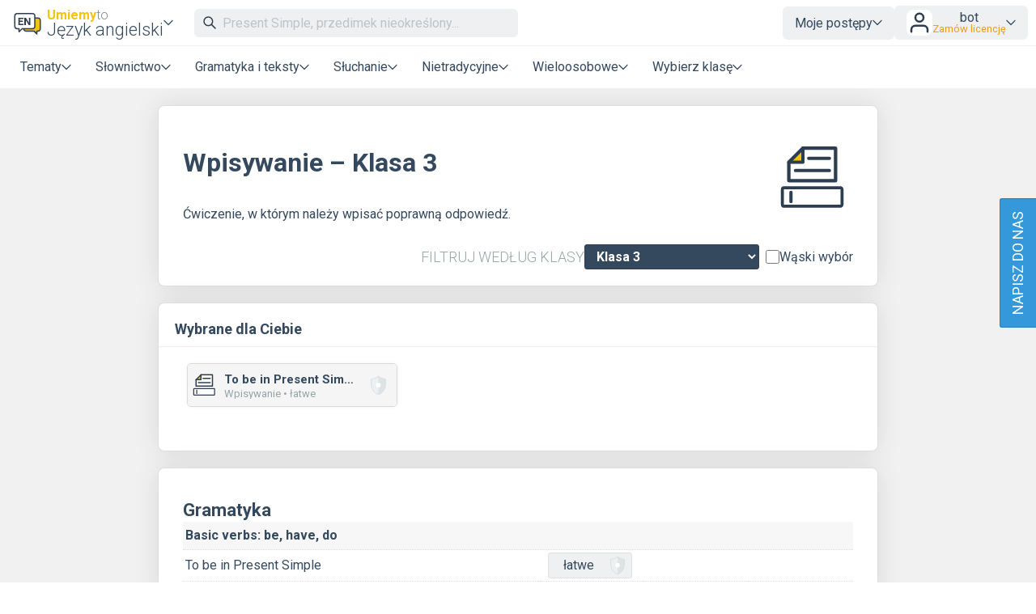

--- FILE ---
content_type: text/html; charset=UTF-8
request_url: https://www.umiemyangielski.pl/wpisywanie-3-klasa
body_size: 15326
content:
<!DOCTYPE html>
<html xmlns="http://www.w3.org/1999/xhtml" xml:lang="pl" lang="pl" dir="ltr" ><head>
    <title>Wpisywanie – Klasa 3 – Umiemy to</title><meta name='description' content='Tradycyjne ćwiczenie, w którym należy wpisać poprawną odpowiedź (np. wyraz w odpowiedniej formie itp.)' />
    <meta http-equiv='Content-Type' content='text/html; charset=UTF-8' />
    <meta content='width=device-width, initial-scale=1.0' name='viewport' />    
    <meta property='og:url' content='https://www.umiemyangielski.pl/wpisywanie-3-klasa' />
    <meta property='og:title' content='Wpisywanie – Klasa 3 – Umiemy to'/>
    <meta property='og:image' content='https://www.umimeto.org/asset/global/ogimage/umiemy-og-image.png'>
    <meta property='og:image:type' content='image/png'><meta property='og:description' content='Tradycyjne ćwiczenie, w którym należy wpisać poprawną odpowiedź (np. wyraz w odpowiedniej formie itp.)' />
    <link href="https://fonts.googleapis.com/css?family=Roboto:300,300i,400,400i,500,500i,700,700i&amp;subset=latin-ext"
          rel="stylesheet">
    <link href="https://fonts.googleapis.com/css2?family=Noto+Color+Emoji&display=swap" rel="stylesheet">
    <link rel='icon' type='image/png' sizes='192x192' href='https://www.umimeto.org/asset/global/img/subject-logos-bitmap/logo-anglictina.png'>
        <link rel='icon' type='image/png' sizes='32x32' href='https://www.umimeto.org/asset/global/img/subject-logos-bitmap/logo-anglictina-32.png'>
        <link rel='icon' type='image/png' sizes='16x16' href='https://www.umimeto.org/asset/global/img/subject-logos-bitmap/logo-anglictina-16.png'>
        <link rel='apple-touch-icon' type='image/png' href='https://www.umimeto.org/asset/global/img/subject-logos-bitmap/logo-anglictina-180.png'>
    <link rel="stylesheet" type="text/css" href="/css/header.css?d=18-53-38-24-07-2025">
    <link rel="stylesheet" type="text/css" href="/css/content.css?d=12-08-52-04-01-2026">
    <link rel="stylesheet" type="text/css" href="/css/elements.css?d=21-01-30-06-12-2025">
    <link rel="stylesheet" type="text/css" href="/css/footer.css?d=21-10-45-04-03-2025">
    <link rel="stylesheet" type="text/css" href="/css/texting.css?d=12-08-52-04-01-2026">
    <link rel="stylesheet" type="text/css" href="/css/forms.css?d=00-08-04-09-01-2026">
    <link rel="stylesheet" type="text/css" href="/css/dashboards.css?d=11-19-25-15-07-2025">
    <link rel="stylesheet" type="text/css" href="/css/preview.css?d=08-45-48-18-01-2026">
    <link rel="stylesheet" type="text/css" href="/css/writeus.css?d=11-08-19-30-10-2025">
    <link rel="stylesheet" type="text/css" href="/css/new-menu.css?d=15-02-27-20-09-2025">
    <script type="text/javascript" src="/javascript/jquery-3.5.1.min.js"></script>
    <script defer type="text/javascript" src="/javascript/search.js?d=11-01-12-21-01-2026"></script>
    <script defer type="text/javascript" src="/javascript/new-menu.js?d=08-16-57-15-12-2025"></script>

    <script>
  var system_shortcut = 'pl_ua';  
  var deviceType = 'computer'; var cookieHash = 'yhembngxuwiubyzubjzlxcxarxswkaui';var user = '22';</script>
</head>

<body>
<header>
    <script>var tool_search_page_topic = 'Strona tematu';var tool_search_page_exercise = 'Strona ćwiczenia';var tool_search_page = 'Strona';var tool_search_faq = 'Często zadawane pytania';var tool_search_subject = 'Strona przedmiotu';var tool_search_module = 'Výukový modul';var tool_search_exercise = 'Ćwiczenie';var tool_search_printable = 'Materiał do druku';var tool_search_difficulty = 'poziom';var tool_search_game = 'Gra';var tool_search_multiplayer = 'Więcej graczy';var final_board_lehka = 'łatwe'; var final_board_stredni = 'średnie'; var final_board_tezka = 'trudne'; </script>
<!-- NOVÉ MENU -->
<nav class="menu-container ">
  <div class="menu-grid">
    <div class="menu-logo">
      <a class='flex-horizontal ai-center' href='/'><img style='height:36px;' src='https://www.umimeto.org/asset/global/img/logo-anglictina.svg' alt='Umiemy angielski' /></a><div class='menu-toggler display-only-narrow' type='mobile-subjects'>
        <button class='subject-button' data-href='/'>
        <span class='flex-vertical' style='gap: 4px'>
          <span style='color: var(--yellow); font-weight: bold; font-size: 16px; display: flex; flex-wrap: nowrap; gap: 4px'>Umiemy<span style='font-weight: 300; color: #7f8c8d'>to</span></span>
          <span style='white-space: nowrap'>Język angielski</span>
        </span>
        </button>
        </div><div class='menu-dropdown-parent display-only-wide menu-subject-choice'>
        <button class='subject-button' data-href='/'>
        <span class='flex-vertical' style='gap: 4px'>
          <span style='color: var(--yellow); font-weight: bold; font-size: 16px; display: flex; flex-wrap: nowrap; gap: 4px'>Umiemy<span style='font-weight: 300; color: #7f8c8d'>to</span></span>
          <span style='white-space: nowrap'>Język angielski</span>
        </span>
        </button>
        <div class='menu-dropdown-content menu-desktop-subjects-list'><div class=''><a href='https://www.umiemypolski.pl/loginSSO2.php?cookieHash=yhembngxuwiubyzubjzlxcxarxswkaui'><img class='' src='https://www.umimeto.org/asset/global/img/logo-cestina.svg' />Język polski</a><a href='https://www.umiemymatematyke.pl/loginSSO2.php?cookieHash=yhembngxuwiubyzubjzlxcxarxswkaui'><img class='' src='https://www.umimeto.org/asset/global/img/logo-matematika.svg' />Matematyka</a><a href='https://www.umiemyangielski.pl/loginSSO2.php?cookieHash=yhembngxuwiubyzubjzlxcxarxswkaui'><img class='' src='https://www.umimeto.org/asset/global/img/logo-anglictina.svg' />Język angielski</a><a href='https://www.umiemyinformatyke.pl/loginSSO2.php?cookieHash=yhembngxuwiubyzubjzlxcxarxswkaui'><img class='' src='https://www.umimeto.org/asset/global/img/logo-informatika.svg' />Informatyka</a><a href='https://www.umiemyniemiecki.pl/loginSSO2.php?cookieHash=yhembngxuwiubyzubjzlxcxarxswkaui'><img class='' src='https://www.umimeto.org/asset/global/img/logo-nemcina.svg' />Język niemiecki</a></div><span class='divider'></span><a href='https://www.umiemyto.pl'><img class='' src='https://www.umimeto.org/asset/global/img/logo-umime.svg' /><span><span style='font-weight: bold; color: var(--yellow)'>Umiemy</span> <span style='font-weight: 300'>to</span> – strona główna</span></a></div></div>    </div>
    <div class="mobile-subjects">
      <div class=''><a href='https://www.umiemypolski.pl/loginSSO2.php?cookieHash=yhembngxuwiubyzubjzlxcxarxswkaui'><img class='' src='https://www.umimeto.org/asset/global/img/logo-cestina.svg' />Język polski</a><a href='https://www.umiemymatematyke.pl/loginSSO2.php?cookieHash=yhembngxuwiubyzubjzlxcxarxswkaui'><img class='' src='https://www.umimeto.org/asset/global/img/logo-matematika.svg' />Matematyka</a><a href='https://www.umiemyangielski.pl/loginSSO2.php?cookieHash=yhembngxuwiubyzubjzlxcxarxswkaui'><img class='' src='https://www.umimeto.org/asset/global/img/logo-anglictina.svg' />Język angielski</a><a href='https://www.umiemyinformatyke.pl/loginSSO2.php?cookieHash=yhembngxuwiubyzubjzlxcxarxswkaui'><img class='' src='https://www.umimeto.org/asset/global/img/logo-informatika.svg' />Informatyka</a><a href='https://www.umiemyniemiecki.pl/loginSSO2.php?cookieHash=yhembngxuwiubyzubjzlxcxarxswkaui'><img class='' src='https://www.umimeto.org/asset/global/img/logo-nemcina.svg' />Język niemiecki</a></div><span class='divider'></span><a href='https://www.umiemyto.pl'><img class='' src='https://www.umimeto.org/asset/global/img/logo-umime.svg' /><span><span style='font-weight: bold; color: var(--yellow)'>Umiemy</span> <span style='font-weight: 300'>to</span> – strona główna</span></a>    </div>
    <div class="search">
      <span class="display-only-wide">
              <div class="search-field">
        <div class="search-field-inside">
          <img id="search-go" class="svg-icon" src="https://www.umimeto.org/asset/global/img/icons-umime/search.svg" />
          <input id="header-search-input" class="search-input" type="text" placeholder="Present Simple, przedimek nieokreślony..." autofocusa />
          <button id="search-remove"><img  class="svg-icon" src="https://www.umimeto.org/asset/global/img/icons-umime/remove.svg" /></button>
        </div>
        <div id="header-search-results" class="search-results">
        </div>
      </div>      </span>
    </div>
    <div class="mobile-icons-search-hamburger">
      <button id='menu-search-icon'><img src='https://www.umimeto.org/asset/global/img/icons-umime/search.svg' /></button>      <span class='flex-horizontal ai-center hamburger-avatar'><img src='https://www.umimeto.org/asset/global/img/icons-umime/user.svg' /></span><a class='menu-toggler' type='hamburger'><img src='https://www.umimeto.org/asset/global/img/icons-umime/menu-burger.svg'></a>    </div>
    <div class="user-items-account">
      
 <div class='menu-dropdown-parent'>
 <button>Moje postępy</button>
 <div class='menu-dropdown-content'><a href='/personal-recommendation'><img class='svg-icon' src='https://www.umimeto.org/asset/global/img/icons-umime/repeat.svg'> Polecamy</a><a href='/personal-reinforce'><img class='svg-icon' src='https://www.umimeto.org/asset/global/img/icons-umime/rec-strenghten.svg'> Do powtórki</a><a href='/personal-mistakes'><img class='svg-icon' src='https://www.umimeto.org/asset/global/img/icons-umime/mistakes.svg'> Niedawne błędy</a>
 </div>
 </div> 
           <div class="menu-dropdown-parent">
      <button class='login-button'>
        <img style="height: 32px; background-color:white; border-radius: var(--unit); padding: 1px" src="https://www.umimeto.org/asset/global/img/icons-umime/user.svg" />

        <span>
        <span>bot</span>
        <span class='menu-text small orange'>Zamów licencję</span>        </span>
      </button>

      <div class="menu-dropdown-content right">
        <a class='to-central' href="https://www.umiemyto.pl/account-settings">
          <img class="svg-icon" src="https://www.umimeto.org/asset/global/img/icons-umime/user_dark.svg">
          Moje konto        </a>
        <a href="/profile/22">
          <img class="svg-icon" src="https://www.umimeto.org/asset/global/img/icons-umime/icon-stats.svg">
          Moja aktywność        </a>
        <a class='to-central' href="https://www.umiemyto.pl/index.php?p=account-licence-activation-new">
          <img class="svg-icon" src="https://www.umimeto.org/asset/global/img/icons-umime/star_alone.svg">
          Aktywacja licencji        </a>

        <a class="to-central" href="https://www.umiemyto.pl/student-class-overview">
          <img class="svg-icon" src="https://www.umimeto.org/asset/global/img/icons-umime/class_var2_add.svg">
          Połącz się z klasą        </a>

        <a class='to-central' href='https://www.umiemyto.pl/licence-personal-info'><img class='svg-icon' src='https://www.umimeto.org/asset/global/img/icons-umime/calendar.svg'>Zamów licencję</a>
        
        <span class="divider"></span>
        <a href="/logoutAll.php">
          <img class="svg-icon" src="https://www.umimeto.org/asset/global/img/icons-umime/icon-logout.svg">
          Wyloguj się        </a>
      </div>
    </div>
  
    </div>
    <div class="regular-sections">
      
    <div class='menu-dropdown-parent'>
      <button class="toggler-button" class='menu-text'>Tematy</button>
    <div class='menu-dropdown-content'>      
      <a href='/slowka-angielskie'><img style='height:25px;' class='' src='https://www.umimeto.org/asset/system/ua/img/kc-icon/kc-icon-slovicka.svg' alt='Słownictwo' />Słownictwo</a><a href='/grammar'><img style='height:25px;' class='' src='https://www.umimeto.org/asset/system/ua/img/kc-icon/kc-icon-gramatika.svg' alt='Gramatyka' />Gramatyka</a><a href='/angielski-czytanie-sluchanie'><img style='height:25px;' class='' src='https://www.umimeto.org/asset/system/ua/img/kc-icon/kc-icon-cteni-poslech.svg' alt='Czytanie i słuchanie' />Czytanie i słuchanie</a><div class='divider'></div>      <a href="/dashboard-topic-overview">Wszystkie tematy</a>
      <a href="/dashboard-news">Nowości</a>
    </div>
    </div>

  
      <div class='menu-dropdown-parent'>
          <button class='menu-text'>Słownictwo


</button>
          
        <div class='menu-dropdown-content'><a  href='/pytania'><img src='https://www.umimeto.org/asset/global/img/exercise-icons/icon-otazky-19.svg' alt='Wybór odpowiedzi'>Wybór odpowiedzi</a><a  href='/memory'><img src='https://www.umimeto.org/asset/global/img/exercise-icons/icon-pexeso-23.svg' alt='Memory'>Memory</a><a  href='/literowanie'><img src='https://www.umimeto.org/asset/global/img/exercise-icons/icon-hlaskovani-64.svg' alt='Literowanie'>Literowanie</a><a  href='/tlumacz'><img src='https://www.umimeto.org/asset/global/img/exercise-icons/icon-prekladatel-14.svg' alt='Pisanie słówek'>Pisanie słówek</a><a  href='/przesuwanie'><img src='https://www.umimeto.org/asset/global/img/exercise-icons/icon-presouvani-62.svg' alt='Przesuwanie'>Przesuwanie</a><a  href='/uzupelnianie-slowek'><img src='https://www.umimeto.org/asset/global/img/exercise-icons/icon-fillin-60.svg' alt='Słowa w zdaniach'>Słowa w zdaniach</a><a  href='/krzyzowki'><img src='https://www.umimeto.org/asset/global/img/exercise-icons/icon-krizovky-55.svg' alt='Krzyżówki'>Krzyżówki</a>
        </div>
      </div>
      <div class='menu-dropdown-parent'>
          <button class='menu-text'>Gramatyka i teksty</button>
          
        <div class='menu-dropdown-content'><a  href='/decydowanie'><img src='https://www.umimeto.org/asset/global/img/exercise-icons/icon-rozh-26.svg' alt='Decydowanie'>Decydowanie</a><a  href='/budowa-zdan'><img src='https://www.umimeto.org/asset/global/img/exercise-icons/icon-vety-20.svg' alt='Budowa zdań'>Budowa zdań</a><a  href='/wpisywanie'><img src='https://www.umimeto.org/asset/global/img/exercise-icons/icon-vpis-22.svg' alt='Wpisywanie'>Wpisywanie</a><a  href='/rozumienie'><img src='https://www.umimeto.org/asset/global/img/exercise-icons/icon-cteni-46.svg' alt='Czytanie ze zrozumieniem'>Czytanie ze zrozumieniem</a><a  href='/dyktanda'><img src='https://www.umimeto.org/asset/global/img/exercise-icons/icon-diktaty-3.svg' alt='Uzupełnianie tekstu'>Uzupełnianie tekstu</a><a  href='/krok-po-kroku'><img src='https://www.umimeto.org/asset/global/img/exercise-icons/icon-chat-41.svg' alt='Chat'>Chat</a><a  href='/segregowanie'><img src='https://www.umimeto.org/asset/global/img/exercise-icons/icon-rozraz-11.svg' alt='Segregowanie'>Segregowanie</a><a  href='/dowcipy'><img src='https://www.umimeto.org/asset/global/img/exercise-icons/icon-vtipy-6.svg' alt='Dowcipy angielskie'>Dowcipy angielskie</a>
        </div>
      </div>
      <div class='menu-dropdown-parent'>
          <button class='menu-text'>Słuchanie</button>
          
        <div class='menu-dropdown-content'><a  href='/sluchanie-slowek'><img src='https://www.umimeto.org/asset/global/img/exercise-icons/icon-pickone-50.svg' alt='Słuchanie słówek'>Słuchanie słówek</a><a  href='/sluchanie'><img src='https://www.umimeto.org/asset/global/img/exercise-icons/icon-poslech-32.svg' alt='Słuchanie zdań'>Słuchanie zdań</a><a  href='/sluchanie_ze_zrozumieniem'><img src='https://www.umimeto.org/asset/global/img/exercise-icons/icon-cteni2-61.svg' alt='Słuchanie ze zrozumieniem'>Słuchanie ze zrozumieniem</a>
        </div>
      </div>
      <div class='menu-dropdown-parent'>
          <button class='menu-text'>Nietradycyjne</button>
          
        <div class='menu-dropdown-content'><a  href='/roboty'><img src='https://www.umimeto.org/asset/global/img/exercise-icons/icon-roboti-7.svg' alt='Roboty'>Roboty</a><a  href='/potworki-prehled'><img src='https://www.umimeto.org/asset/global/img/exercise-icons/icon-priserky-16.svg' alt='Potworki'>Potworki</a>
        </div>
      </div>
      <div class='menu-dropdown-parent'>
          <button class='menu-text'>Wieloosobowe</button>
          
        <div class='menu-dropdown-content'><a  href='/odslanianie'><img src='https://www.umimeto.org/asset/global/img/exercise-icons/icon-odkryvacka-51.svg' alt='Odsłanianie'>Odsłanianie</a><a  href='/wyscigi'><img src='https://www.umimeto.org/asset/global/img/exercise-icons/icon-zavody-10.svg' alt='Wyścigi'>Wyścigi</a><a  href='/terytoria'><img src='https://www.umimeto.org/asset/global/img/exercise-icons/icon-uzemicka-18.svg' alt='Terytoria'>Terytoria</a><a  href='/druzynowka'><img src='https://www.umimeto.org/asset/global/img/exercise-icons/icon-tymovka-12.svg' alt='Drużynówka'>Drużynówka</a><a  href='/zgadywanie-i-malowanie'><img src='https://www.umimeto.org/asset/global/img/exercise-icons/icon-hadani-malovani-65.svg' alt='Zgadywanie i malowanie'>Zgadywanie i malowanie</a>
        </div>
      </div><div class='menu-dropdown-parent'>
              <button class='menu-text'>Wybierz klasę</button>
              
            <div class='menu-dropdown-content'><a href='/angielski-2-klasa'>Klasa 2</a><a href='/angielski-3-klasa'>Klasa 3</a><a href='/angielski-4-klasa'>Klasa 4</a><a href='/angielski-5-klasa'>Klasa 5</a><a href='/angielski-6-klasa'>Klasa 6</a><a href='/angielski-7-klasa'>Klasa 7</a><a href='/angielski-8-klasa'>Klasa 8</a><a href='/angielski-szkola-srednia-1'>Klasa 1 szk. śr.</a><a href='/angielski-szkola-srednia-2'>Klasa 2 szk. śr.</a><a href='/angielski-szkola-srednia-3'>Klasa 3 szk. śr.</a><a href='/angielski-szkola-srednia-4'>Klasa 4 szk. śr.</a></div></div>
    </div>
    <div class="writeus">
      <a class='napiste-nam-mobile' href='javascript:void(0)'>Napisz do nas</a>    </div>
  </div>
</nav>

<div class='overlayLayerSearch'><div class='flex-horizontal jc-flex-start ai-center nowrap'><img style='margin:5px; height:32px;' src='https://www.umimeto.org/asset/global/img/logo-anglictina.svg' /><input autocomplete='off' id='page-search-input-mobile' class='search-input' type='text' placeholder='Present Simple, przedimek nieokreślony...' autofocus /><span id='mobile-search-cancel' style='padding:7px 7px; background-color:white;'><img style='margin:10px; height:16px;' class='svg-icon' src= 'https://www.umimeto.org/asset/global/img/icons-umime/remove.svg' /></span></div><div id='page-search-results-mobile' class='search-results'></div></div></header>

<div id='content'>
      

<script>
    const filterPrefixUrl = "";
    
    if (typeof filterSubject === 'undefined') {
        filterSubject = "-1";
    }
    
    if (typeof system_asset === 'undefined') {
    system_asset = 'https://www.umimeto.org/asset/global';
    }

    window.translations = {
        homeworkEmptyName: "Zadanie z",
        setsOfClass: "Zadanie klasy",
        noticeboardEmptyName: "Tablica z",
        hiddenSet: "ukryty zestaw",
        addEditSetForClass: "2. Wybierz lub utwórz zestaw dla klasy",
        newSet: "Dodaj do nowego zestawu",
        newSetHidden: "Dodaj do nowego ukrytego zestawu",
        psRemoved: "Ćwiczenie zostałe usunięte z zestawu dla klasy",
        psAdded: "Ćwiczenie zostało dodane do zestawu dla klasy",
        setAndPsAdded: "Ćwiczenie zostało dodane do nowego zestawu. Teraz możesz dodać kolejne ćwiczenia do zestawu lub edytować zestaw na stronie z zadaniami (np. ustawić termin).",
        psRemovedFromFamily: "Ćwiczenie zostało usunięte z tablicy rodzinnej.",
        psAddedToFamilyPrefix: "Ćwiczenie zostało dodane",
        psAddedToFamilyLink: "do tablicy rodzinnej",
        editFamilySet: "Tutaj możesz go edytować",
        familyAssignmentsAdd: "Dodaj do tablicy rodzinnej",
        familyAssignmentsRemove: "Usuń z tablicy rodzinnej"
    };
    
        
    const classesForAssignment = [];
    
    </script>

<link rel="stylesheet" type="text/css" href="/css/katex-0.12.0.min.css">
<script defer type="text/javascript" src="/javascript/katex-0.12.0.min.js"></script>
<link rel="stylesheet" type="text/css" href="/css/overlay.css?t=08-42-02-25-08-2025">
<script type="text/javascript" src="/javascript/message.js?t=21-10-42-04-03-2025"></script>
<script type="text/javascript" src="/javascript/segment-redirect.js?t=21-10-42-04-03-2025"></script>
<script type="text/javascript" src="/javascript/badge-buttons.js?t=22-24-14-08-10-2025"></script>

<style>
.content-stripe{
  background-image: url('https://www.umimeto.org/asset/global/img/kniha.png');
  background-position:10px bottom;
  background-repeat: no-repeat;
  padding-bottom: 150px;
  max-width: 900px;
}

#content .content-box .exerciseIcon{
    margin-top: 20px;
    margin-left: 20px;
    height: 100px;
}

#content .dropdown-content img{  
  display: block;
}

#content .topic-icon{  
  height: 30px;
  margin-right: 10px;  
}

#intro-text{
  cursor: pointer;
}

#intro-text p:empty{
  display: none;
}

#intro-text.shrink{
  max-height:80px;
  overflow: hidden;
  position : relative;
}

#intro-text.shrink:after{ 
  content  : "";
  position : absolute;
  z-index  : 1;
  bottom   : 0;
  left     : 0;
  pointer-events   : none;  
  background-image : linear-gradient(to bottom, 
                    rgba(255,255,255, 0), 
                    rgba(255,255,255, 1) 90%);  
  width    : 100%;
  height   : 80px;  
}

#content-box {
    touch-action: manipulation;
}

/* GRID TABULKA PRO ITEM BASED */
#content .gridContainer{
  display: grid;  
  padding: 0px;
  grid-gap: 0px;    
  grid-template-columns: min-content auto 30px minmax(100px,300px) min-content; /* byvalo 45px pro ikonku a 300px pro progress bar */
  border:1px solid var(--lightGrayHover);
  border-radius: 3px;
}

#content  .gridItem{  
  font-size: 16px;
  font-weight: 400;
  border-bottom:1px dotted #dfdfe1;
  padding:5px;
  padding: 10px 10px;      
  display: inline-flex; align-items: center;
}

#content .gridItem.box1{ padding:5px 5px; }
#content .gridItem.box1 img{ height: 35px; }
#content .gridItem.box2{ font-weight: bold; font-size: 18px; }
#content .gridItem.box3{ justify-content: flex-end; }
#content .gridItem.box4{  }
#content .gridItem.box5{  }

#content .gridItem:hover:not(.wide){  
  cursor: pointer;  
}

#content .gridItem.wide{
  grid-column: 1 / span 5;
  padding: 10px;
  padding-left: 55px;
  padding-right: 20px;
  display: none;  
}
#content .gridItem.wide h2{
  display: none;  
}
#content .gridItem.wide h3{ /* drive h3, nove wrapper */
  display: none;  
}
#content .gridItem.wide .item-heading-wrapper{
  display: none;  
}
#content .gridItem.wide.selected{
  display: block;  
}
#content .gridItem.wide p{
  margin: 5px 0px;
}

@media screen and (max-width: 550px) {
  
	#content .segmentWrapperWrapper{
		text-align: center;
	}

  #content .gridItem.wide{
  padding-left: 10px;
  padding-right: 10px; 
  }

  /* NOVY OBSAH SKRYT */
  #content .label.small.red{
    display: none;
  }

  #content .content-box .exerciseIcon{
    display: block;
    height: 50px;
    margin-top: 10px;
  }

}

#content .dropdown_fade {
    position: relative;
    display: inline-block;  
}

#content .dropdown_fade .preview-box{
  box-shadow: 0px 0px 0px 0px rgba(0,0,0,0);
  margin:0px;
  border:0px solid black;
}


#content .preview-box-png{    
  min-width: 260px;
  max-width: 260px;
}

</style> 
 
<div class='content-stripe'>
<div class='content-box'>



  <div class='content-box-titlea flex-horizontal jc-space-between ai-flex-start nowrap'>        
    
    <span><h1>Wpisywanie &ndash; Klasa 3</h1><div id='intro-text'><p>Ćwiczenie, w którym należy wpisać poprawną odpowiedź.</p> </div>
    </span>    
    <img class='exerciseIcon' src='https://www.umimeto.org/asset/global/img/exercise-icons/icon-vpis-22.svg'>     
  </div><div class='flex-horizontal ai-center jc-flex-end'><div class='flex-horizontal ai-center jc-flex-end gap-2 filter-by-grade wrap'><h3 class='m-0'>Filtruj według klasy</h3><div class='segment-vertical-layout'><select id='select-segment' class='select-segment selected'><option value='/wpisywanie?chosenGrade=-1'>Wszystkie</option><option value='/wpisywanie-2-klasa'>Klasa 2</option><option selected>Klasa 3</option><option value='/wpisywanie-4-klasa'>Klasa 4</option><option value='/wpisywanie-5-klasa'>Klasa 5</option><option value='/wpisywanie-6-klasa'>Klasa 6</option><option value='/wpisywanie-7-klasa'>Klasa 7</option><option value='/wpisywanie-8-klasa'>Klasa 8</option><option value='/wpisywanie-szkola-srednia-1'>Klasa 1 szk. śr.</option><option value='/wpisywanie-szkola-srednia-2'>Klasa 2 szk. śr.</option><option value='/wpisywanie-szkola-srednia-3'>Klasa 3 szk. śr.</option><option value='/wpisywanie-szkola-srednia-4'>Klasa 4 szk. śr.</option></select><span class=''><span class='checknew'><input type='checkbox' name='checkbox-strict' id='checkbox-strict' value='1' ><label for='checkbox-strict' style='white-space: nowrap'>Wąski wybór</label></span></span></div></div></div></div><div class='content-box'><div class='content-box-title-small'><h3>Wybrane dla Ciebie</h3></div><span><a class='preview-box-png' href='/ajax/recommendation-middle.php?user=22&recommendation=11229287&cookieHash=yhembngxuwiubyzubjzlxcxarxswkaui&where=https%3A%2F%2Fwww.umiemyangielski.pl%2Fwpisywanie-verb-to-be'><span class='upper-bar'><span class='flex-horizontal jc-flex-start ai-center'><img src='https://www.umimeto.org/asset/global/img/exercise-icons/icon-vpis-22.svg' alt='Wpisywanie' /><span><h3>To be in Present Simple</h3><p>Wpisywanie •&nbsp;łatwe </p></span></span><medal class='medium'><img src='https://www.umimeto.org/asset/global/img/badges/shield-inactive.svg' alt=''/></medal></span></a></span></div><div id='kc-68' class='content-box medalGrids'><br /><h2 style='margin:0px;'>Gramatyka</h2><div class='grid-container'><div id='kc70' class='grid-item wide gray level0' style='font-weight: bold'>Basic verbs: be, have, do</div><div id='kc334' class='grid-item item0  level1' >To be in Present Simple</div><span class='grid-item whiteSpace'></span><div class='grid-item  item1'><div class='dropdown badge-button-parent'><a class='badge-button assignment-setting-button' href='wpisywanie-verb-to-be?source=explicitExercise'><span>łatwe</span><img src='https://www.umimeto.org/asset/global/img/badges/shield-inactive.svg' alt=''/></a><div class='dropdown-content wide'><h3 style='margin-bottom:0px; background-color: white;'>To be in Present Simple (łatwe) • JRG</h3><span class='flex-horizontal jc-space-between ai-center nowrap' style='margin-bottom:10px; margin-top:10px;'><p style='background-color: white; margin-top:0px; margin-bottom:0px;'>Średni czas rozwiązywania: 3 min</p></span><div class='preview-section'><img src='https://www.umiemyto.pl/asset/system/pl_ua/previews/exercise-22/ps_preview_1462.png' /></div></div></div></div><div class='grid-item  item2'></div><div class='grid-item  item3'></div></div></div><div class='content-box'><div class='content-box-title-small'><h3>Wybrane przykłady</h3></div><div class='flex-horizontal jc-center ai-flex-start wrap'><span><a class='preview-box-png' href='https://www.umiemyangielski.pl/wpisywanie-verb-to-be'><span class='upper-bar line'><span class='flex-horizontal jc-flex-start ai-center'><img src='https://www.umimeto.org/asset/global/img/exercise-icons/icon-vpis-22.svg' alt='Wpisywanie' /><span><h3>To be in Present Simple</h3><p>Wpisywanie •&nbsp;łatwe </p></span></span><medal class='medium'><img src='https://www.umimeto.org/asset/global/img/badges/shield-inactive.svg' alt=''/></medal></span><img src='https://www.umiemyto.pl/asset/system/pl_ua/previews/exercise-22/ps_preview_1462.png' onerror="this.onerror=null; this.src='https://www.umimeto.org/asset/global/img/preview-placeholder.png'" alt='To be in Present Simple' /></a></span> <span><a class='preview-box-png' href='https://www.umiemyangielski.pl/wpisywanie-to-do-to-have-to-be-in-present-simple-1-cloze'><span class='upper-bar line'><span class='flex-horizontal jc-flex-start ai-center'><img src='https://www.umimeto.org/asset/global/img/exercise-icons/icon-vpis-22.svg' alt='Wpisywanie' /><span><h3>Open cloze: To have, to be</h3><p>Wpisywanie •&nbsp;łatwe </p></span></span><medal class='medium'><img src='https://www.umimeto.org/asset/global/img/badges/shield-inactive.svg' alt=''/></medal></span><img src='https://www.umiemyto.pl/asset/system/pl_ua/previews/exercise-22/ps_preview_3469.png' onerror="this.onerror=null; this.src='https://www.umimeto.org/asset/global/img/preview-placeholder.png'" alt='Open cloze: To have, to be' /></a></span></div></div>
</div>
</div>

<script>
var sumSolved = 0;

$( document ).ready(function() {

  $('.meter-fill').each(function() {
    $(this).animate({width: $(this).attr("width")},
        {duration: 1500,easing:"easeInOutCubic"}
    );          
  });

  // JE ROZBALENA JEDNA SADA?
  var anchor = window.location.href.split("#");
  console.log(anchor);
  if (anchor.length>1){
    // OSTATNI SKRYJEME
    $(".gridItem.wide").hide();
    
  	$("#"+anchor[1]).addClass("selected");
    $("#items"+anchor[1]).addClass("selected");
  	$("#items"+anchor[1]).slideDown(700);    

    $(".collapseAll").removeClass("selected"); 
    $(".expandAll").removeClass("selected");
    $(".selection").addClass("selected"); 

  }
	
  if (sumSolved > 5 || deviceType == 'phone'){   	
    $("#intro-text").addClass("shrink");  
  }

});

$(document).on((deviceType == 'tablet' || deviceType == 'phone') ? 'click' : 'click','#intro-text',(function(){        
  $("#intro-text").toggleClass("shrink");
}));

$(document).on((deviceType == 'tablet' || deviceType == 'phone') ? 'click' : 'click','.expandAll',(function(){      	
    $(".gridItem.wide").slideDown(400);
    $(".gridItem").addClass("selected");
    $(".expandAll").addClass("selected");
    $(".collapseAll").removeClass("selected");
    $(".selection").removeClass("selected"); 
}));
$(document).on((deviceType == 'tablet' || deviceType == 'phone') ? 'click' : 'click','.collapseAll',(function(){      	
	$(".gridItem.wide").slideUp(400);
	$(".gridItem").removeClass("selected");   
	$(".collapseAll").addClass("selected"); 
	$(".expandAll").removeClass("selected");    
  $(".selection").removeClass("selected"); 
}));

$(document).on((deviceType == 'tablet' || deviceType == 'phone') ? 'click' : 'click','.gridItem:not(.wide)',(function(e){  
  // Prevent collapse/expand if clicking inside .badge-button-parent
  if ($(e.target).closest('.badge-button-parent').length > 0) {
    return;
  }

  var ps = $(this).attr("ps");	
  $("#itemsps"+ps).slideToggle(300);
  $(this).toggleClass("selected");  
  window.history.pushState({"html":window.location.pathname+"#ps"+ps},"", window.location.pathname+"#ps"+ps);

  $(".collapseAll").removeClass("selected"); 
  $(".expandAll").removeClass("selected");
  $(".selection").addClass("selected"); 

}));
	

$(function() {
    $(document).on((deviceType == 'tablet' || deviceType == 'phone') ? 'touchstart' : 'click','.preview-box',(function(){  gtag('event', 'click', {'event_category': 'Dashboard exercise recs: preview box','event_label': 'Dashboard exercise recs: preview box'}); }));
    $(document).on((deviceType == 'tablet' || deviceType == 'phone') ? 'touchstart' : 'click','.add-to-popular',(function(){  gtag('event', 'click', {'event_category': 'Dashboard exercise hover: add to popular','event_label': 'Dashboard exercise hover: add to popular'}); }));
    $(document).on((deviceType == 'tablet' || deviceType == 'phone') ? 'touchstart' : 'click','.add-to-notice-board',(function(){  gtag('event', 'click', {'event_category': 'Dashboard exercise hover: add notice board','event_label': 'Dashboard exercise hover: teacher add notice board'}); }));
    $(document).on((deviceType == 'tablet' || deviceType == 'phone') ? 'touchstart' : 'click','.add-to-notice-board-family',(function(){  gtag('event', 'click', {'event_category': 'Dashboard exercise hover: add notice board family','event_label': 'Dashboard exercise hover: teacher add notice board family'}); }));
});

$(document).ready(function(){
  $("#filter").on("keyup", function() {
    var value = $(this).val().toLowerCase();
    $(".grid-container .grid-item").filter(function() {
      $(this).toggle($(this).text().toLowerCase().indexOf(value) > -1)
    });

    $(".content-box.medalGrids").filter(function() {
      $(this).toggle($(this).text().toLowerCase().indexOf(value) > -1)
    });

  });
});

if (typeof system_asset === 'undefined') {
  system_asset = 'https://www.umimeto.org/asset/global';
}

$(document).on((deviceType == 'tablet' || deviceType == 'phone') ? 'touchstart' : 'click','.pinPsToClassNoticeboard',(function(e){  
  
  var filterSubjectUrl = '';  
  var ps = $(this).attr("ps");
  var chosenClass = $(this).attr("chosenClass");  
  $.ajax({url: '/ajax/teacherAddPinNoticeboard.php',
    type: 'GET', 
      data: { ps: ps, chosenClass: chosenClass, filterSubjectUrl: filterSubjectUrl },
      success: function(data) {            
        data = JSON.parse(data);            

        if (data.response==1){
          showMessage($("#messageWrapper"+ps),"success",data.message);
          $("#tick"+ps+"c"+chosenClass).html("<img class='' style='height:14px;' src='"+system_asset+"/img/icons-umime/icon-pin.svg' />");
        }
        if (data.response==0){
          showMessage($("#messageWrapper"+ps),"warning",data.message);
          $("#tick"+ps+"c"+chosenClass).html('');
        }
      }
  });
  
  e.stopPropagation();  

}));

</script>




































<script>
var user = 22;
var cookieHash = 'yhembngxuwiubyzubjzlxcxarxswkaui';
var apiUrl = '/ajax';

$( document ).ready(function() { 
  $(".dropdown_fade .recs-box").hover(function(){        
    var ps = $(this).parent().attr("ps");
    $(".dropdown-content.wide").stop(true,true);    
    $(this).parent().children('.dropdown-content.wide').delay(400).fadeIn(function(){      
      console.log(ps);
      logIteraction("rec-hover-preview",ps);
    });     
    }, function(){    
    $(this).parent().children('.dropdown-content.wide').stop(true, true).fadeOut();    
  });
}); 

function logIteraction(interaction,note){    
    var url = window.location.href;
    var data = { user: user, url: url, interaction: interaction, cookieHash: cookieHash, note: note }
    var obj = JSON.stringify(data);
    var dataEncoded = btoa(obj);
    $.ajax({url: apiUrl+'/logInterfaceInteraction.php',
      type: 'GET', 
        data: { data: dataEncoded },
        success: function(data) {          
        }
    });
}
</script>

</div>

<footer><div class='footer-content'>

	<div class='footer-box'>
		<h3>O nas</h3>
		<a href="https://www.umiemyto.pl/page-faq-search">FAQ</a>				
		<a href="https://www.umiemyto.pl/text-project-authors">O nas</a>
	</div>

	<div class='footer-box'>
      <h3>Instrukcje obsługi</h3>
            
	        <a href='https://www.umiemyto.pl/manual'>Instrukcje</a>
	        
      <a href='https://www.umiemyto.pl/manual-family'>Instrukcje dla rodziców</a>
      <a href='https://www.umiemyto.pl/text-teacher-mode'>Moduł nauczyciela</a>      
      <a href='https://www.umiemyto.pl/text-based-on-research'>Poparte badaniami</a>
	</div>

	<div class='footer-box'>
		<h3>Informacja handlowa</h3>
		<a href="https://www.umiemyto.pl/text-project-terms-of-use">Warunki korzystania</a>
		<a href="https://www.umiemyto.pl/text-project-documents">Regulamin</a>
		<a href="https://www.umiemyto.pl/text-project-contact">Kontakt</a>				
		<a href="https://www.umiemyto.pl/licence-personal-info">Zamów licencję osobistą</a>
		<a href="https://www.umiemyto.pl/licence-school-info">Zamów licencję szkolną</a>				
	</div>

</div>

<script>
const cyrb53 = function(str, seed = 0) {
   let h1 = 0xdeadbeef ^ seed,
      h2 = 0x41c6ce57 ^ seed;
   for (let i = 0, ch; i < str.length; i++) {
      ch = str.charCodeAt(i);
      h1 = Math.imul(h1 ^ ch, 2654435761);
      h2 = Math.imul(h2 ^ ch, 1597334677);
   }
   h1 = Math.imul(h1 ^ h1 >>> 16, 2246822507) ^ Math.imul(h2 ^ h2 >>> 13, 3266489909);
   h2 = Math.imul(h2 ^ h2 >>> 16, 2246822507) ^ Math.imul(h1 ^ h1 >>> 13, 3266489909);
   return 4294967296 * (2097151 & h2) + (h1 >>> 0);
};

let clientIP = "{18.188.122.41}";
let validityInterval = Math.round (new Date() / 1000 / 3600 / 24 / 4);
let clientIDSource = clientIP + ";" + window.location.host + ";" + navigator.userAgent + ";" + navigator.language + ";" + validityInterval;
let clientIDHashed = cyrb53(clientIDSource).toString(16);

(function(i,s,o,g,r,a,m){i['GoogleAnalyticsObject']=r;i[r]=i[r]||function(){
(i[r].q=i[r].q||[]).push(arguments)},i[r].l=1*new Date();a=s.createElement(o),
m=s.getElementsByTagName(o)[0];a.async=1;a.src=g;m.parentNode.insertBefore(a,m)
})(window,document,'script','//www.google-analytics.com/analytics.js','ga');

ga('create', 'UA-158782662-3', {
   'storage': 'none',
   'clientId': clientIDHashed
});
ga('set', 'anonymizeIp', true);
ga('send', 'pageview');

console.log("Hash id:"+clientIDHashed);

</script>

<!-- Google tag (gtag.js) -->
<script async src="https://www.googletagmanager.com/gtag/js?id=G-3T33Y8WZX3"></script>
<script>
  window.dataLayer = window.dataLayer || [];
  function gtag(){dataLayer.push(arguments);}
  gtag('js', new Date());
  gtag('config', 'G-3T33Y8WZX3',{'anonymize_ip': true, 'client_storage': 'none','client_id': clientIDHashed});
</script></footer><div class="napiste-nam-button">NAPISZ DO NAS</div>

<div class="overlayLayer">
    <div id='napiste-nam-2' class='secondary-box'>
      <div class='flex-vertical ai-center'>
        <img src='https://www.umimeto.org/asset/global/img/illustrations/vlastovka.svg' style='width: 300px; height: auto;' />
      <h3 class='my-4 text-center'>Twoja wiadomość została wysłana. Dziękujemy.</h3></div>
      <div class='flex-horizontal jc-flex-end'><button class='tlacitko primary large'>Zamknij</button></div>
    </div>
    
    <div id='napiste-nam' class='secondary-box'>
     <div class='inner'>
    <div class='flex-horizontal nowrap gap-1 ai-center mb-4'>
      <div style='flex-grow: 1'>
      <h2 class='m-0'>Napisz do nas</h2></div>
      <img class='close' src='https://www.umimeto.org/asset/global/img/icons/x-cropped.svg' />    
    </div>
    </div> 

    <div class='divider'></div>

    <div class='inner'>
      <span class='mobile-hide'>
      <h3 class='my-2'>Jesteś w kropce?</h3>
      <p class='mb-1'>Zanim zadasz pytanie, zapoznaj się z instrukcjami:</p>
      <div class='flex-horizontal wrap gap-1 mb-4'>
      <a class='tlacitko primary medium' href='https://www.umiemyto.pl/index.php?p=page-static-page-tutorial&p2=46'>Instrukcje</a>
      </div>
      </span>

      <div class="divider"></div>

      <p>Prosimy o nieprzesyłanie próśb o podanie gotowych rozwiązań. Jeżeli zgłaszasz błąd, opisz dokładnie, czego dotyczy i dołącz zrzut ekranu.</p>
      
      <h3 class='my-2'>Wybierz temat</h3>
      <div class='flex-horizontal wrap gap-1'>
      <span class="messageType tlacitko secondary medium" value="other">Wiadomość</span>
      <span class="messageType tlacitko secondary medium" value="error-report">Zgłoszenie błędu</span>
      <span class="messageType tlacitko secondary medium" value="content">Treści</span>
      <span class="messageType tlacitko secondary medium" value="control">Sterowanie</span>
      <span class="messageType tlacitko secondary medium" value="login">Logowanie</span>
      <span class="messageType tlacitko secondary medium" value="licence">Licencja</span>
    </div>  

    <form id='messageArea' style='display:none;' enctype='multipart/form-data'>
      <p class='mt-2 mb-05'>Treść wiadomości</p>

      <textarea id='napiste-vzkaz' rows="3"></textarea>
      
      <input type="hidden" id="messageTypeLabel" value="" />

      <div id="file-upload-section" class="d-none">
        <p class='mt-2 mb-0'>Wstawienie plików (opcjonalnie, maks. 5)</p>
        <p class='mt-0 mb-05 gray' style='font-size: 80%'>Dozwolone są pliki graficzne (.jpg, .png, .webp) o łącznym rozmiarze do 5 MB.</p>

        <div id="drag-drop-area">
          <p class="m-0">Przeciągnij pliki tutaj lub kliknij, aby wybrać</p>
          <input type="file" id="napiste-soubor" name="attachments[]" accept=".png,.jpg,.jpeg,.webp" multiple />
        </div>
        <div id="file-list" class="flex-horizontal wrap gap-1 mt-3 mb-4"></div>
      </div>
      
      <p class='mt-2 mb-05'>Twój e-mail (żebyśmy mogli odpowiedzieć)</p>      
      <input type="email" id="napiste-email" value='bot' />
      <div class='flex-horizontal mt-3 ai-center jc-flex-end'><span id='napiste-odeslat' class='tlacitko large disabled'>Wyślij</span></div>
    </form>          
    
  </div>
  </div>
  
<!--
  <div id='napiste-nam-search' >
    <h1>FAQ</h1>    <span id='write-us-search-faq-results'></span>
  </div>  
  <div class="flex-horizontal jc-center ai-flex-start nowrap">
    </div>
-->    
  

</div>

<style>
  #drag-drop-area {
    border: 1px dashed var(--lightGrayHover);
    border-radius: 8px;
    padding: 20px;
    text-align: center;
    cursor: pointer;
    position: relative;
  }
  #drag-drop-area.dragover, #drag-drop-area:hover {
    border-color: var(--blue);
    background-color: var(--faintBlue);
  }
  #drag-drop-area input[type="file"] {
    position: absolute;
    top: 0;
    left: 0;
    width: 100%;
    height: 100%;
    opacity: 0;
    cursor: pointer;
  } 
  .file-delete {
    width: 16px !important;
    height: 16px !important;
    cursor: pointer;
    opacity: 0.6;
    transition: opacity 0.2s;
  }
  .file-delete:hover {
    opacity: 1;
  }
</style>

<script>
  $(document).ready(function() {
    $('#napiste-vzkaz, #napiste-email').on('input', function() {
      var vzkazValue = $('#napiste-vzkaz').val().trim();
      var emailValue = $('#napiste-email').val().trim();
      var isValidEmail = /^[^\s@]+@[^\s@]+\.[^\s@]+$/.test(emailValue);

      if (vzkazValue !== '' && emailValue !== '' && isValidEmail) {
        $('#napiste-odeslat').removeClass('disabled').addClass('primary').prop('disabled', false);
      } else {
        $('#napiste-odeslat').removeClass('primary').addClass('disabled').prop('disabled', true);
      }
    });

    var dropArea = $('#drag-drop-area');
    var fileInput = $('#napiste-soubor');
    var fileList = $('#file-list');

    dropArea.on('dragenter dragover', function(e) {
      e.preventDefault();
      e.stopPropagation();
      dropArea.addClass('dragover');
    });

    dropArea.on('dragleave', function(e) {
      e.preventDefault();
      e.stopPropagation();
      dropArea.removeClass('dragover');
    });

    dropArea.on('drop', function(e) {
      e.preventDefault();
      e.stopPropagation();
      dropArea.removeClass('dragover');
      
      var files = e.originalEvent.dataTransfer.files;
      fileInput.prop('files', files);
      handleFiles(files);
    });

    fileInput.on('change', function() {
      handleFiles(this.files);
    });

    // Handle file deletion
    $(document).on('click', '.file-delete', function() {
      var indexToRemove = parseInt($(this).data('index'));
      var filesArray = fileInput.filesArray || [];
      
      // Remove the file from the array
      filesArray.splice(indexToRemove, 1);
      fileInput.filesArray = filesArray;
      
      // Create new FileList-like object
      var dt = new DataTransfer();
      for (var i = 0; i < filesArray.length; i++) {
        dt.items.add(filesArray[i]);
      }
      fileInput.files = dt.files;
      
      // Refresh the display
      handleFiles(filesArray);
    });

    function handleFiles(files) {
      fileList.empty();
      if (files.length > 3) {
        alert("Możesz przesłać maks. 3 pliki.");
        fileInput.val(''); // Clear the input
        return;
      }
      
      // Convert FileList to array and store it
      var filesArray = Array.from(files);
      fileInput.filesArray = filesArray;
      
      for (var i = 0; i < filesArray.length; i++) {
        var fileItem = $('<div class="label flex-horizontal gap-2" data-index="' + i + '">' +
          '<span class="file-name">' + filesArray[i].name + '</span>' +
          '<img class="file-delete" src="https://www.umimeto.org/asset/global/img/icons/x-cropped.svg" data-index="' + i + '" />' +
          '</div>');
        fileList.append(fileItem);
      }
    }
  });
</script>

<script>
var errorBuffer = [];
function logError(error) {
    errorBuffer.push({
        type: error.name,
        message: error.message,
        stack: error.stack,
    });
}
window.addEventListener('error', function (event) { logError(event.error || {message: event.message, name: 'unknown'}); });
window.addEventListener('unhandledrejection', function (event) { logError(event.reason); });

$(document).ready(function() {
    
  $(document).keydown(function(e) {
    if (e.keyCode == 27) { 
      $(".overlayLayer").fadeOut();
    }
  });     
  
  // AT SE NEPROKOPIRUJE DO CVICENI
  $("#napiste-nam").keydown(function(e) {

  	// nove nepovoluji propis vubec zadne klavesy na pozadi KROM ESC
    if (e.keyCode != 27) { 
      e.stopPropagation();
    }

    if ($(".overlayLayer").is(':visible')){
      if (e.keyCode == 37){ // vlevo
        console.log("left ignored");
        e.stopPropagation();
      }
      if (e.keyCode == 39){ // vpravo
        console.log("right ignored");
        e.stopPropagation();
      }      
    }
  });       

$(document).on((deviceType == 'tablet' || deviceType == 'phone') ? 'click' : 'click','.napiste-nam-button',(function(){  
  showOverlay();
}));

$(document).on((deviceType == 'tablet' || deviceType == 'phone') ? 'click' : 'click','.napiste-nam-mobile',(function(){  
  showOverlay();
}));


function showOverlay(){    
  console.log(window.location.href);
  setTimeout(function() { 
    $(".overlayLayer").fadeIn(100);
    document.body.style.overflow = "hidden";
  }, 0);
    
}

$(document).on('click','.close',(function(){   
   $(".overlayLayer").fadeOut();
   document.body.style.overflow = "auto";
}));

$(document).on('click','.messageType',(function(){   

    var messageType = $(this).attr("value");
    var messageTypeText = $(this).text().trim();
    
    $('.messageType').each(function() { 
      if ($(this).attr("value") != messageType){
        $(this).removeClass("selected");
      }
    });
    $(this).addClass("selected");        
    $(".toggleInfo").hide();    
    // $(".toggleInfo."+$(this).attr("value")).toggle();
    
    $("#messageArea").show();    
    
    // Store the button text in hidden input
    $('#messageTypeLabel').val(messageTypeText);
    
    // Show/hide file upload section based on messageType
    if (messageType === 'other') {
      $('#file-upload-section').addClass('d-none');
    } else {
      $('#file-upload-section').removeClass('d-none');
    }

}));

document.addEventListener('click', function(event) {
    const overlayLayer = document.querySelector([".overlayLayer"]);
    const overlayLayerContents = document.getElementById('napiste-nam');

    if (overlayLayer.contains(event.target) && !overlayLayerContents.contains(event.target)) {
      $(".overlayLayer").fadeOut();
      document.body.style.overflow = "auto";
    }
  });

$(document).on('click','#napiste-odeslat',(function(){    
  if ($(this).prop('disabled') == false){
    var www = (window.history.state && window.history.state.fullUrl) || window.location.href;
    var vzkaz = $('#napiste-vzkaz').val(); 
    var email = $('#napiste-email').val();  
    var messageType = $('.messageType.selected').attr("value");
    var messageTypeLabel = $('#messageTypeLabel').val();
    var user = '22';
    var cookieHash = 'yhembngxuwiubyzubjzlxcxarxswkaui';
    var type = 'bot' ;
    var errBfr = JSON.stringify(errorBuffer);
    
    // Create FormData object for file upload
    var formData = new FormData();
    formData.append('vzkaz', vzkaz);
    formData.append('email', email);
    formData.append('www', www);
    formData.append('user', user);
    formData.append('cookieHash', cookieHash);
    formData.append('type', type);
    formData.append('messageType', messageType);
    formData.append('messageTypeLabel', messageTypeLabel);
    formData.append('errorBuffer', errBfr);
    
    // Add files if selected
    var fileInput = $('#napiste-soubor')[0];
    if (fileInput.files.length > 0) {
        if (fileInput.files.length > 3) {
            alert("Możesz przesłać maks. 3 pliki.");
            return;
        }
        for (var i = 0; i < fileInput.files.length; i++) {
            formData.append('attachments[]', fileInput.files[i]);
        }
    }

    $.ajax({url: '/ajax/logFeedback.php',
      type: 'POST',
      data: formData,
      processData: false,
      contentType: false,
        success: function(data) {
          console.log('Server response:', data);
          
          // Clear the form
          $('#napiste-vzkaz').val("");
          $('#napiste-soubor').val("");
          $('#file-list').empty();
          
          // Show success message
          $('#napiste-nam').hide();
          $('#napiste-nam-2').show();
          
          // Hide overlay after 6 seconds
          setTimeout(function() {                                    
            $(".overlayLayer").fadeOut();
            
            setTimeout(function() {
              $('.messageType').removeClass("selected");              
              $('#napiste-nam').show();
              $(".toggleInfo").hide();
              $("#messageArea").hide();
              $('#napiste-nam-2').hide();
              document.body.style.overflow = "auto";
            }, 1000);
          }, 6000);
        },
        error: function(xhr, status, error) {
          console.error('Upload error:', status, error);
          console.error('Response:', xhr.responseText);
          console.error('Status code:', xhr.status);
          
          var errorMsg = 'Chyba při odesílání: ' + error;
          if (xhr.responseText) {
            try {
              var response = JSON.parse(xhr.responseText);
              if (response.error) {
                errorMsg = 'Chyba: ' + response.error;
              }
            } catch(e) {
              errorMsg += '\n\nServer response: ' + xhr.responseText.substring(0, 200);
            }
          }
          alert(errorMsg);
        }
    });
  }else{
    console.log("prvne vypln");
  }
}));
});

</script>
<!--USER: 22 -->
<!--ANSWERS: 5/1000 -->
<!--LICENCE: none -->
<!--FAMILY: 0 -->
<!--FAMMEM: 0 -->
<!--FAMADM: 0 -->
<!--SCHOOL: 0 -->
<!--SCHOOL LICENCE: none -->
<!--School students: 0 -->
<!--School limit: 0 -->
<!--SERVER LOAD: 0 -->
<!--FILTER SUBJECT: -1 -->
<!--TIME: 0.016216039657593-->

</body>
</html>


--- FILE ---
content_type: image/svg+xml
request_url: https://www.umimeto.org/asset/global/img/exercise-icons/icon-rozraz-11.svg
body_size: 7805
content:
<?xml version="1.0" encoding="UTF-8" standalone="no"?>
<!-- Created with Inkscape (http://www.inkscape.org/) -->

<svg
   xmlns:dc="http://purl.org/dc/elements/1.1/"
   xmlns:cc="http://creativecommons.org/ns#"
   xmlns:rdf="http://www.w3.org/1999/02/22-rdf-syntax-ns#"
   xmlns:svg="http://www.w3.org/2000/svg"
   xmlns="http://www.w3.org/2000/svg"
   xmlns:sodipodi="http://sodipodi.sourceforge.net/DTD/sodipodi-0.dtd"
   xmlns:inkscape="http://www.inkscape.org/namespaces/inkscape"
   width="32.067501mm"
   height="32.067501mm"
   viewBox="0 0 32.067501 32.067501"
   version="1.1"
   id="svg3088"
   inkscape:version="0.92.5 (2060ec1f9f, 2020-04-08)"
   sodipodi:docname="icon-rozraz-11.svg">
  <defs
     id="defs3082">
    <inkscape:path-effect
       effect="spiro"
       id="path-effect3308"
       is_visible="true"
       lpeversion="1" />
    <inkscape:path-effect
       effect="spiro"
       id="path-effect7041"
       is_visible="true"
       lpeversion="1" />
    <inkscape:path-effect
       effect="spiro"
       id="path-effect37883"
       is_visible="true"
       lpeversion="1" />
  </defs>
  <sodipodi:namedview
     id="base"
     pagecolor="#ffffff"
     bordercolor="#666666"
     borderopacity="1.0"
     inkscape:pageopacity="0.0"
     inkscape:pageshadow="2"
     inkscape:zoom="2.8"
     inkscape:cx="51.517384"
     inkscape:cy="51.025552"
     inkscape:document-units="mm"
     inkscape:current-layer="layer1"
     showgrid="false"
     fit-margin-top="0"
     fit-margin-left="0"
     fit-margin-right="0"
     fit-margin-bottom="0"
     inkscape:pagecheckerboard="true"
     inkscape:window-width="1920"
     inkscape:window-height="1016"
     inkscape:window-x="0"
     inkscape:window-y="27"
     inkscape:window-maximized="1"
     inkscape:snap-bbox="true"
     inkscape:bbox-nodes="true"
     inkscape:snap-page="true" />
  <metadata
     id="metadata3085">
    <rdf:RDF>
      <cc:Work
         rdf:about="">
        <dc:format>image/svg+xml</dc:format>
        <dc:type
           rdf:resource="http://purl.org/dc/dcmitype/StillImage" />
        <dc:title></dc:title>
      </cc:Work>
    </rdf:RDF>
  </metadata>
  <g
     inkscape:label="Layer 1"
     inkscape:groupmode="layer"
     id="layer1"
     transform="translate(-76.94839,-106.34125)">
    <g
       style="display:inline"
       id="g3264"
       transform="translate(-241.79827,7.9374997)">
      <rect
         ry="0.64787811"
         rx="0.64784133"
         y="110.13281"
         x="329.57422"
         height="5.8208356"
         width="7.6015177"
         id="rect2919-7"
         style="display:inline;fill:#f1c40f;fill-opacity:1;stroke:#2c3e50;stroke-width:1.19061995;stroke-linecap:round;stroke-linejoin:round;stroke-miterlimit:4;stroke-dasharray:none;stroke-dashoffset:0;stroke-opacity:1;paint-order:markers fill stroke"
         inkscape:export-filename="/home/xpelanek/Desktop/ikony.png"
         inkscape:export-xdpi="150"
         inkscape:export-ydpi="150" />
      <path
         inkscape:connector-curvature="0"
         id="path37879"
         style="display:inline;fill:#ffffff;fill-opacity:1;stroke:#2c3e50;stroke-width:1.19061995;stroke-linecap:round;stroke-linejoin:round;stroke-miterlimit:4;stroke-dasharray:none;stroke-dashoffset:0;stroke-opacity:1;paint-order:markers fill stroke"
         inkscape:path-effect="#path-effect37883"
         inkscape:original-d="m 338.82946,121.69185 v -0.31714 c 0,0 0.50887,-1.14173 1.14098,-1.14173 0.64649,0.0388 1.14097,1.14173 1.14097,1.14173 v 0.9673 c 0,1.49601 -3.08032,5.05172 -4.48132,5.57389 h -2.03228 c -0.69775,0 -3.79432,-2.0273 -4.36543,-3.00744 -0.722,-1.14716 -1.2055,-1.28434 -1.39072,-2.58866 -0.10162,-0.71551 -0.57208,-1.84027 0.0854,-2.13926 0.70121,-0.31886 1.42713,0.66512 1.96448,1.21728 0.59725,0.61371 1.09202,1.54723 1.09202,1.54723 v -7.47837 c 0,0 0.50888,-1.14173 1.14099,-1.14173 0.63209,0 1.14097,1.14173 1.14097,1.14173 v 4.57601 m 2.28195,1.23687 v -1.58573 c 0,0 0.50888,-1.14173 1.14098,-1.14173 0.6321,0 1.14098,1.14173 1.14098,1.14173 v 2.1566 m -4.56391,-0.34886 v -2.85433 c 0,0 0.50887,-1.14172 1.14098,-1.14172 0.6321,0 1.14097,1.14172 1.14097,1.14172 v 2.53718"
         d="m 338.82946,121.69185 v -0.31714 c -2e-4,-0.29883 0.12268,-0.5959 0.33392,-0.80728 0.21124,-0.21138 0.50823,-0.33445 0.80706,-0.33445 0.29883,0 0.59582,0.12308 0.80705,0.33445 0.21124,0.21138 0.33412,0.50845 0.33392,0.80728 v 0.9673 c 0,0.69024 -0.006,1.38457 -0.13015,2.06353 -0.12424,0.67897 -0.36849,1.34143 -0.76261,1.90809 -0.39412,0.56665 -0.93696,1.03195 -1.56589,1.31632 -0.62894,0.28437 -1.33968,0.38575 -2.02267,0.28595 h -2.03228 c -0.47697,0 -0.95784,-0.008 -1.42319,-0.113 -0.46536,-0.10461 -0.90992,-0.30428 -1.29143,-0.59053 -0.38152,-0.28625 -0.6971,-0.65356 -0.95884,-1.05229 -0.26174,-0.39873 -0.47268,-0.82805 -0.69197,-1.25162 -0.45036,-0.86989 -0.94173,-1.71807 -1.39072,-2.58866 -0.1819,-0.35271 -0.36006,-0.72054 -0.38839,-1.11637 -0.0142,-0.19792 0.0108,-0.40052 0.0889,-0.58292 0.0781,-0.18239 0.21146,-0.34355 0.38488,-0.43997 0.18735,-0.10417 0.41366,-0.12826 0.62392,-0.0865 0.21027,0.0417 0.40496,0.14609 0.57094,0.28175 0.33194,0.27133 0.54622,0.65616 0.76962,1.02208 0.32919,0.53918 0.69427,1.05644 1.09202,1.54723 v -7.47837 c -2e-4,-0.29883 0.12268,-0.59591 0.33392,-0.80728 0.21124,-0.21138 0.50824,-0.33445 0.80707,-0.33445 0.29883,0 0.59582,0.12308 0.80705,0.33445 0.21124,0.21138 0.33412,0.50845 0.33392,0.80728 v 4.57601 m 2.28195,1.23687 v -1.58573 c -2e-4,-0.29883 0.12268,-0.5959 0.33392,-0.80728 0.21124,-0.21138 0.50823,-0.33445 0.80706,-0.33445 0.29883,0 0.59582,0.12307 0.80706,0.33445 0.21124,0.21138 0.33412,0.50845 0.33392,0.80728 v 2.1566 m -4.56391,-0.34886 v -2.85433 c -2e-4,-0.29883 0.12268,-0.5959 0.33392,-0.80727 0.21124,-0.21138 0.50823,-0.33445 0.80706,-0.33445 0.29883,0 0.59582,0.12307 0.80705,0.33445 0.21124,0.21137 0.33412,0.50844 0.33392,0.80727 v 2.53718"
         sodipodi:nodetypes="ccccscscsssccsccccsccccscc"
         inkscape:export-filename="/home/xpelanek/Desktop/ikony.png"
         inkscape:export-xdpi="150"
         inkscape:export-ydpi="150" />
    </g>
    <rect
       style="display:inline;fill:#ffffff;fill-opacity:1;stroke:#2c3e50;stroke-width:1.19061995;stroke-linecap:round;stroke-linejoin:round;stroke-miterlimit:4;stroke-dasharray:none;stroke-dashoffset:0;stroke-opacity:1;paint-order:markers fill stroke"
       id="rect6855"
       width="7.6015172"
       height="5.8208351"
       x="79.415916"
       y="109.78185"
       rx="0.6479646"
       ry="0.64787811"
       inkscape:export-filename="/home/xpelanek/Desktop/ikony.png"
       inkscape:export-xdpi="150"
       inkscape:export-ydpi="150" />
    <rect
       ry="0.64787811"
       rx="0.64784133"
       y="109.82953"
       x="89.181389"
       height="5.8208351"
       width="7.6015172"
       id="rect6857"
       style="display:inline;fill:#ffffff;fill-opacity:1;stroke:#2c3e50;stroke-width:1.19061995;stroke-linecap:round;stroke-linejoin:round;stroke-miterlimit:4;stroke-dasharray:none;stroke-dashoffset:0;stroke-opacity:1;paint-order:markers fill stroke"
       inkscape:export-filename="/home/xpelanek/Desktop/ikony.png"
       inkscape:export-xdpi="150"
       inkscape:export-ydpi="150" />
    <rect
       ry="0.64787811"
       rx="0.64784133"
       y="109.82953"
       x="98.946823"
       height="5.8208351"
       width="7.6015172"
       id="rect2919"
       style="display:inline;fill:#ffffff;fill-opacity:1;stroke:#2c3e50;stroke-width:1.19061995;stroke-linecap:round;stroke-linejoin:round;stroke-miterlimit:4;stroke-dasharray:none;stroke-dashoffset:0;stroke-opacity:1;paint-order:markers fill stroke"
       inkscape:export-filename="/home/xpelanek/Desktop/ikony.png"
       inkscape:export-xdpi="150"
       inkscape:export-ydpi="150" />
  </g>
</svg>


--- FILE ---
content_type: image/svg+xml
request_url: https://www.umimeto.org/asset/global/img/exercise-icons/icon-hadani-malovani-65.svg
body_size: 9465
content:
<?xml version="1.0" encoding="UTF-8" standalone="no"?>
<!-- Created with Inkscape (http://www.inkscape.org/) -->

<svg
   xmlns:dc="http://purl.org/dc/elements/1.1/"
   xmlns:cc="http://creativecommons.org/ns#"
   xmlns:rdf="http://www.w3.org/1999/02/22-rdf-syntax-ns#"
   xmlns:svg="http://www.w3.org/2000/svg"
   xmlns="http://www.w3.org/2000/svg"
   xmlns:sodipodi="http://sodipodi.sourceforge.net/DTD/sodipodi-0.dtd"
   xmlns:inkscape="http://www.inkscape.org/namespaces/inkscape"
   width="32.067501mm"
   height="32.067501mm"
   viewBox="0 0 32.067501 32.067501"
   version="1.1"
   id="svg3088"
   inkscape:version="0.92.5 (2060ec1f9f, 2020-04-08)"
   sodipodi:docname="icon-hadani-malovani-65.svg">
  <defs
     id="defs3082">
    <inkscape:path-effect
       effect="spiro"
       id="path-effect3308"
       is_visible="true"
       lpeversion="1" />
    <inkscape:path-effect
       effect="spiro"
       id="path-effect7041"
       is_visible="true"
       lpeversion="1" />
    <inkscape:path-effect
       effect="spiro"
       id="path-effect37883"
       is_visible="true"
       lpeversion="1" />
    <inkscape:path-effect
       effect="spiro"
       id="path-effect14548"
       is_visible="true"
       lpeversion="1" />
    <inkscape:path-effect
       effect="spiro"
       id="path-effect37883-4"
       is_visible="true"
       lpeversion="1" />
    <inkscape:path-effect
       effect="spiro"
       id="path-effect61010"
       is_visible="true"
       lpeversion="1" />
    <inkscape:path-effect
       effect="spiro"
       id="path-effect60894"
       is_visible="true"
       lpeversion="1" />
    <inkscape:path-effect
       effect="spiro"
       id="path-effect60223"
       is_visible="true"
       lpeversion="1" />
    <inkscape:path-effect
       effect="spiro"
       id="path-effect60223-3"
       is_visible="true"
       lpeversion="1" />
    <inkscape:path-effect
       effect="spiro"
       id="path-effect60223-6"
       is_visible="true"
       lpeversion="1" />
    <inkscape:path-effect
       effect="spiro"
       id="path-effect60223-7"
       is_visible="true"
       lpeversion="1" />
    <inkscape:path-effect
       effect="spiro"
       id="path-effect43258"
       is_visible="true"
       lpeversion="1" />
    <inkscape:path-effect
       effect="spiro"
       id="path-effect43907"
       is_visible="true"
       lpeversion="1" />
    <inkscape:path-effect
       effect="spiro"
       id="path-effect43911"
       is_visible="true"
       lpeversion="1" />
    <inkscape:path-effect
       effect="spiro"
       id="path-effect16208-3-7"
       is_visible="true"
       lpeversion="1" />
    <inkscape:path-effect
       effect="spiro"
       id="path-effect15879-2-5"
       is_visible="true"
       lpeversion="1" />
    <clipPath
       clipPathUnits="userSpaceOnUse"
       id="clipPath17278-7-3">
      <path
         inkscape:connector-curvature="0"
         id="path17280-1-5"
         style="opacity:1;fill:none;stroke:#2c3e50;stroke-width:1.32291996;stroke-linecap:round;stroke-linejoin:round;marker:none;marker-start:none;marker-mid:none;marker-end:none"
         inkscape:transform-center-x="1.3916254"
         inkscape:transform-center-y="-3.0061487e-06"
         d="m 721.65324,197.48333 9.67261,-4.8207 v 9.64139 z"
         sodipodi:nodetypes="cccc" />
    </clipPath>
    <inkscape:path-effect
       effect="spiro"
       id="path-effect13771"
       is_visible="true"
       lpeversion="1" />
  </defs>
  <sodipodi:namedview
     id="base"
     pagecolor="#ffffff"
     bordercolor="#666666"
     borderopacity="1.0"
     inkscape:pageopacity="0.0"
     inkscape:pageshadow="2"
     inkscape:zoom="2.8"
     inkscape:cx="35.580553"
     inkscape:cy="60.092019"
     inkscape:document-units="mm"
     inkscape:current-layer="layer1"
     showgrid="false"
     fit-margin-top="0"
     fit-margin-left="0"
     fit-margin-right="0"
     fit-margin-bottom="0"
     inkscape:pagecheckerboard="true"
     inkscape:window-width="1920"
     inkscape:window-height="1016"
     inkscape:window-x="0"
     inkscape:window-y="27"
     inkscape:window-maximized="1"
     inkscape:snap-bbox="true"
     inkscape:bbox-nodes="true"
     inkscape:snap-page="true" />
  <metadata
     id="metadata3085">
    <rdf:RDF>
      <cc:Work
         rdf:about="">
        <dc:format>image/svg+xml</dc:format>
        <dc:type
           rdf:resource="http://purl.org/dc/dcmitype/StillImage" />
        <dc:title></dc:title>
      </cc:Work>
    </rdf:RDF>
  </metadata>
  <g
     inkscape:label="Layer 1"
     inkscape:groupmode="layer"
     id="layer1"
     transform="translate(-76.94839,-106.34125)">
    <path
       inkscape:connector-curvature="0"
       id="path51259"
       style="display:inline;stroke-width:1.23373032;stroke-miterlimit:4;stroke-dasharray:none;opacity:1;fill:#ffffff;fill-opacity:1;stroke:#2c3e50;stroke-linecap:round;stroke-linejoin:round;stroke-dashoffset:0;stroke-opacity:1;marker:none;marker-start:none;marker-mid:none;marker-end:none;paint-order:markers fill stroke"
       d="m 115.0886,100.16715 c -0.7887,-1.027854 -2.25151,-1.220439 -3.27937,-0.431738 l 5.66632,7.384518 c 1.02787,-0.78871 1.22044,-2.25152 0.43174,-3.27938 z"
       transform="matrix(3.6474889,0,0,3.64746,-315.62132,465.35422)" />
    <path
       inkscape:connector-curvature="0"
       sodipodi:nodetypes="caaaac"
       inkscape:original-d="m 682.58058,203.33646 c 0.23204,0.92742 0.33155,3.62989 1.7359,3.97953 2.61871,0.65198 3.67884,-4.57947 6.33848,-5.0367 1.77535,-0.30521 3.36522,2.20056 5.11091,1.75606 1.28325,-0.32675 1.6233,-2.13524 2.68213,-2.93046 0.93159,-0.69965 2.73493,-0.29544 3.13387,-1.54765"
       inkscape:path-effect="#path-effect13771"
       id="path13769"
       d="m 682.58058,203.33646 c -0.35036,0.32028 -0.59739,0.7519 -0.69609,1.21622 -0.0987,0.46432 -0.0486,0.95909 0.14121,1.39419 0.18979,0.43511 0.51835,0.80842 0.92581,1.05195 0.40747,0.24353 0.89187,0.35609 1.36497,0.31717 0.69942,-0.0575 1.34084,-0.43601 1.84675,-0.92239 0.50591,-0.48638 0.8951,-1.07864 1.28533,-1.66193 0.39024,-0.58328 0.79144,-1.16931 1.31514,-1.63648 0.5237,-0.46716 1.18949,-0.81068 1.89126,-0.8159 0.46108,-0.003 0.91334,0.13826 1.32895,0.33797 0.4156,0.1997 0.80037,0.45693 1.19126,0.70149 0.39089,0.24456 0.79282,0.47885 1.22964,0.6265 0.43682,0.14764 0.91446,0.20481 1.36106,0.0901 0.32819,-0.0843 0.629,-0.25867 0.88735,-0.47793 0.25835,-0.21925 0.47613,-0.48275 0.67074,-0.76014 0.38921,-0.55478 0.69155,-1.17064 1.12404,-1.69239 0.76583,-0.92389 1.93474,-1.50116 3.13387,-1.54765"
       style="display:inline;fill:none;fill-opacity:1;stroke:#2c3e50;stroke-width:1.19062495;stroke-linecap:round;stroke-linejoin:round;stroke-miterlimit:4;stroke-dasharray:none;stroke-dashoffset:0;stroke-opacity:1;marker:none;marker-start:none;marker-mid:none;marker-end:none;paint-order:markers fill stroke"
       transform="translate(-598.72606,-72.614047)"
       inkscape:export-filename="/home/xpelanek/Desktop/ikony.png"
       inkscape:export-xdpi="150"
       inkscape:export-ydpi="150" />
    <g
       id="g16579-6"
       transform="matrix(0.30269773,-0.52428783,0.52428783,0.30269773,-236.79159,447.31654)"
       style="display:inline;stroke-width:1.96668994;stroke-miterlimit:4;stroke-dasharray:none"
       inkscape:export-filename="/home/xpelanek/Desktop/ikony.png"
       inkscape:export-xdpi="150"
       inkscape:export-ydpi="150">
      <path
         style="fill:#f1c40f;fill-opacity:1;stroke:#2c3e50;stroke-width:1.96668994;stroke-linecap:round;stroke-linejoin:round;stroke-miterlimit:4;stroke-dasharray:none;stroke-dashoffset:0;stroke-opacity:1;marker:none;marker-start:none;marker-mid:none;marker-end:none;paint-order:normal"
         d="m 731.32581,192.66263 h 23.32565 c 1.06201,1.36582 1.65365,3.09056 1.65365,4.82069 0,1.73013 -0.59164,3.45487 -1.65365,4.8207 h -23.32565"
         id="path13152-2"
         sodipodi:nodetypes="ccacc"
         inkscape:path-effect="#path-effect16208-3-7"
         inkscape:original-d="m 731.32581,192.66263 h 23.32565 c 0,0 1.65365,3.12188 1.65365,4.82069 0,1.69881 -1.65365,4.8207 -1.65365,4.8207 h -23.32565"
         inkscape:connector-curvature="0" />
      <path
         id="path15378-9"
         style="fill:#ffffff;fill-opacity:1;stroke:#2c3e50;stroke-width:1.96668994;stroke-linecap:round;stroke-linejoin:round;stroke-miterlimit:4;stroke-dasharray:none;marker:none;marker-start:none;marker-mid:none;marker-end:none"
         inkscape:transform-center-x="1.3916254"
         inkscape:transform-center-y="-3.0061487e-06"
         d="m 721.65323,197.48333 9.67261,-4.8207 c 1.25498,1.26608 1.98438,3.03802 1.98438,4.8207 0,1.78268 -0.7294,3.55461 -1.98438,4.82069 z"
         sodipodi:nodetypes="ccacc"
         inkscape:original-d="m 721.65323,197.48333 9.67261,-4.8207 c 0,0 1.98438,3.08298 1.98438,4.8207 0,1.73771 -1.98438,4.82069 -1.98438,4.82069 z"
         inkscape:path-effect="#path-effect15879-2-5"
         inkscape:connector-curvature="0" />
      <circle
         style="fill:none;fill-opacity:1;stroke:#2c3e50;stroke-width:1.96668994;stroke-linecap:round;stroke-linejoin:round;stroke-miterlimit:4;stroke-dasharray:none;stroke-dashoffset:0;stroke-opacity:1;marker:none;marker-start:none;marker-mid:none;marker-end:none;paint-order:markers fill stroke"
         id="path15260-1"
         cx="721.65326"
         cy="197.48331"
         r="5.2537107"
         clip-path="url(#clipPath17278-7-3)" />
    </g>
  </g>
</svg>


--- FILE ---
content_type: image/svg+xml
request_url: https://www.umimeto.org/asset/global/img/exercise-icons/icon-pexeso-23.svg
body_size: 5904
content:
<?xml version="1.0" encoding="UTF-8" standalone="no"?>
<!-- Created with Inkscape (http://www.inkscape.org/) -->

<svg
   xmlns:dc="http://purl.org/dc/elements/1.1/"
   xmlns:cc="http://creativecommons.org/ns#"
   xmlns:rdf="http://www.w3.org/1999/02/22-rdf-syntax-ns#"
   xmlns:svg="http://www.w3.org/2000/svg"
   xmlns="http://www.w3.org/2000/svg"
   xmlns:sodipodi="http://sodipodi.sourceforge.net/DTD/sodipodi-0.dtd"
   xmlns:inkscape="http://www.inkscape.org/namespaces/inkscape"
   width="32.067501mm"
   height="32.067501mm"
   viewBox="0 0 32.067501 32.067501"
   version="1.1"
   id="svg3088"
   inkscape:version="0.92.5 (2060ec1f9f, 2020-04-08)"
   sodipodi:docname="icon-pexeso-23.svg">
  <defs
     id="defs3082" />
  <sodipodi:namedview
     id="base"
     pagecolor="#ffffff"
     bordercolor="#666666"
     borderopacity="1.0"
     inkscape:pageopacity="0.0"
     inkscape:pageshadow="2"
     inkscape:zoom="2.8"
     inkscape:cx="51.517384"
     inkscape:cy="22.454124"
     inkscape:document-units="mm"
     inkscape:current-layer="layer1"
     showgrid="false"
     fit-margin-top="0"
     fit-margin-left="0"
     fit-margin-right="0"
     fit-margin-bottom="0"
     inkscape:pagecheckerboard="true"
     inkscape:window-width="1920"
     inkscape:window-height="1016"
     inkscape:window-x="0"
     inkscape:window-y="27"
     inkscape:window-maximized="1"
     inkscape:snap-bbox="true"
     inkscape:bbox-nodes="true"
     inkscape:snap-page="true" />
  <metadata
     id="metadata3085">
    <rdf:RDF>
      <cc:Work
         rdf:about="">
        <dc:format>image/svg+xml</dc:format>
        <dc:type
           rdf:resource="http://purl.org/dc/dcmitype/StillImage" />
        <dc:title></dc:title>
      </cc:Work>
    </rdf:RDF>
  </metadata>
  <g
     inkscape:label="Layer 1"
     inkscape:groupmode="layer"
     id="layer1"
     transform="translate(-76.94839,-106.34125)">
    <rect
       style="display:inline;fill:#ffffff;stroke:#2c3e50;stroke-width:1.19062483;stroke-linecap:round;stroke-linejoin:round;stroke-miterlimit:4;stroke-dasharray:none;paint-order:markers fill stroke"
       id="rect2057"
       width="9.7895746"
       height="9.7895832"
       x="94.013992"
       y="111.10374"
       rx="0.64055628"
       inkscape:export-filename="/home/xpelanek/Desktop/ikony.png"
       inkscape:export-xdpi="150"
       inkscape:export-ydpi="150"
       ry="0.64055628" />
    <rect
       ry="0.64055628"
       inkscape:export-ydpi="150"
       inkscape:export-xdpi="150"
       inkscape:export-filename="/home/xpelanek/Desktop/ikony.png"
       rx="0.64055628"
       y="123.53915"
       x="81.578606"
       height="9.7895832"
       width="9.7895746"
       id="rect1772"
       style="display:inline;fill:#ffffff;stroke:#2c3e50;stroke-width:1.19062483;stroke-linecap:round;stroke-linejoin:round;stroke-miterlimit:4;stroke-dasharray:none;paint-order:markers fill stroke" />
    <path
       sodipodi:type="star"
       style="display:inline;opacity:1;fill:#f1c40f;fill-opacity:1;stroke:#2c3e50;stroke-width:1.19062483;stroke-linecap:round;stroke-linejoin:round;stroke-miterlimit:4;stroke-dasharray:none;stroke-dashoffset:0;stroke-opacity:1;paint-order:markers fill stroke"
       id="path2293"
       inkscape:flatsided="true"
       sodipodi:sides="3"
       sodipodi:cx="86.473384"
       sodipodi:cy="129.206"
       sodipodi:r1="3.0883129"
       sodipodi:r2="1.5441564"
       sodipodi:arg1="-1.5707963"
       sodipodi:arg2="-0.52359878"
       inkscape:rounded="0"
       inkscape:randomized="0"
       inkscape:transform-center-y="-0.16997805"
       d="m 86.473381,126.11768 2.674557,4.63247 -5.349114,0 z"
       inkscape:export-filename="/home/xpelanek/Desktop/ikony.png"
       inkscape:export-xdpi="150"
       inkscape:export-ydpi="150" />
    <path
       sodipodi:type="star"
       style="display:inline;opacity:1;fill:#f1c40f;fill-opacity:1;stroke:#2c3e50;stroke-width:1.19062483;stroke-linecap:round;stroke-linejoin:round;stroke-miterlimit:4;stroke-dasharray:none;stroke-dashoffset:0;stroke-opacity:1;paint-order:markers fill stroke"
       id="path2883"
       inkscape:flatsided="true"
       sodipodi:sides="5"
       sodipodi:cx="98.908778"
       sodipodi:cy="116.29344"
       sodipodi:r1="3.0883129"
       sodipodi:r2="1.5441564"
       sodipodi:arg1="-1.5707963"
       sodipodi:arg2="-0.94247777"
       inkscape:rounded="0"
       inkscape:randomized="0"
       inkscape:transform-center-y="-0.16997805"
       d="m 98.908775,113.20513 2.937165,2.13397 -1.1219,3.45284 -3.630529,0 -1.121896,-3.45284 z"
       inkscape:export-filename="/home/xpelanek/Desktop/ikony.png"
       inkscape:export-xdpi="150"
       inkscape:export-ydpi="150" />
    <rect
       ry="0.64055628"
       inkscape:export-ydpi="150"
       inkscape:export-xdpi="150"
       inkscape:export-filename="/home/xpelanek/Desktop/ikony.png"
       rx="0.64055628"
       y="123.53915"
       x="94.013992"
       height="9.7895832"
       width="9.7895746"
       id="rect1770"
       style="display:inline;opacity:1;vector-effect:none;fill:#ffffff;fill-opacity:1;stroke:#2c3e50;stroke-width:1.19061995;stroke-linecap:round;stroke-linejoin:round;stroke-miterlimit:4;stroke-dasharray:none;stroke-dashoffset:0;stroke-opacity:1;paint-order:markers fill stroke" />
    <rect
       style="display:inline;opacity:1;vector-effect:none;fill:#ffffff;fill-opacity:1;stroke:#2c3e50;stroke-width:1.19061995;stroke-linecap:round;stroke-linejoin:round;stroke-miterlimit:4;stroke-dasharray:none;stroke-dashoffset:0;stroke-opacity:1;paint-order:markers fill stroke"
       id="rect1774"
       width="9.7895746"
       height="9.7895832"
       x="81.578606"
       y="111.10374"
       rx="0.64055628"
       inkscape:export-filename="/home/xpelanek/Desktop/ikony.png"
       inkscape:export-xdpi="150"
       inkscape:export-ydpi="150"
       ry="0.64055628" />
  </g>
</svg>


--- FILE ---
content_type: image/svg+xml
request_url: https://www.umimeto.org/asset/global/img/icons-umime/remove.svg
body_size: 3364
content:
<?xml version="1.0" encoding="UTF-8" standalone="no"?>
<!-- Created with Inkscape (http://www.inkscape.org/) -->

<svg
   width="8.0697927mm"
   height="8.0697918mm"
   viewBox="0 0 8.0697927 8.0697918"
   version="1.1"
   id="svg8023"
   inkscape:version="1.3 (0e150ed6c4, 2023-07-21)"
   sodipodi:docname="remove.svg"
   xmlns:inkscape="http://www.inkscape.org/namespaces/inkscape"
   xmlns:sodipodi="http://sodipodi.sourceforge.net/DTD/sodipodi-0.dtd"
   xmlns="http://www.w3.org/2000/svg"
   xmlns:svg="http://www.w3.org/2000/svg"
   xmlns:rdf="http://www.w3.org/1999/02/22-rdf-syntax-ns#"
   xmlns:cc="http://creativecommons.org/ns#"
   xmlns:dc="http://purl.org/dc/elements/1.1/">
  <defs
     id="defs8017">
    <inkscape:path-effect
       effect="spiro"
       id="path-effect3"
       is_visible="true"
       lpeversion="1" />
    <inkscape:path-effect
       effect="spiro"
       id="path-effect1"
       is_visible="true"
       lpeversion="1" />
  </defs>
  <sodipodi:namedview
     id="base"
     pagecolor="#ffffff"
     bordercolor="#666666"
     borderopacity="1.0"
     inkscape:pageopacity="0.0"
     inkscape:pageshadow="2"
     inkscape:zoom="11.2"
     inkscape:cx="-0.89285714"
     inkscape:cy="21.919643"
     inkscape:document-units="mm"
     inkscape:current-layer="layer1"
     showgrid="false"
     fit-margin-top="0"
     fit-margin-left="0"
     fit-margin-right="0"
     fit-margin-bottom="0"
     inkscape:pagecheckerboard="true"
     inkscape:window-width="1920"
     inkscape:window-height="1016"
     inkscape:window-x="0"
     inkscape:window-y="27"
     inkscape:window-maximized="1"
     inkscape:showpageshadow="2"
     inkscape:deskcolor="#d1d1d1" />
  <metadata
     id="metadata8020">
    <rdf:RDF>
      <cc:Work
         rdf:about="">
        <dc:format>image/svg+xml</dc:format>
        <dc:type
           rdf:resource="http://purl.org/dc/dcmitype/StillImage" />
      </cc:Work>
    </rdf:RDF>
  </metadata>
  <g
     inkscape:label="Layer 1"
     inkscape:groupmode="layer"
     id="layer1"
     transform="translate(-86.679391,-119.852)">
    <path
       style="font-variation-settings:normal;opacity:1;vector-effect:none;fill:none;fill-opacity:1;stroke:#2c3e50;stroke-width:0.706154;stroke-linecap:round;stroke-linejoin:round;stroke-miterlimit:4;stroke-dasharray:none;stroke-dashoffset:0;stroke-opacity:1;-inkscape-stroke:none;stop-color:#000000;stop-opacity:1"
       d="M 75.823764,120.91628 81.795542,126.88805"
       id="path1"
       inkscape:path-effect="#path-effect1"
       inkscape:original-d="M 75.823764,120.91628 C 77.814357,122.90687 79.804949,124.89746 81.795542,126.88805"
       transform="matrix(0.93670626,0,0,0.93670625,16.892792,7.8269639)" />
    <path
       style="font-variation-settings:normal;opacity:1;vector-effect:none;fill:none;fill-opacity:1;stroke:#2c3e50;stroke-width:0.706154;stroke-linecap:round;stroke-linejoin:round;stroke-miterlimit:4;stroke-dasharray:none;stroke-dashoffset:0;stroke-opacity:1;-inkscape-stroke:none;stop-color:#000000;stop-opacity:1"
       d="M 75.823764,120.91628 81.795542,126.88805"
       id="path2"
       inkscape:path-effect="#path-effect3"
       inkscape:original-d="M 75.823764,120.91628 C 77.814357,122.90687 79.804949,124.89746 81.795542,126.88805"
       transform="matrix(-0.93670626,0,0,0.93670625,164.53578,7.8269639)" />
  </g>
</svg>


--- FILE ---
content_type: image/svg+xml
request_url: https://www.umimeto.org/asset/global/img/icons-umime/icon-stats.svg
body_size: 5547
content:
<?xml version="1.0" encoding="UTF-8" standalone="no"?>
<!-- Created with Inkscape (http://www.inkscape.org/) -->

<svg
   xmlns:dc="http://purl.org/dc/elements/1.1/"
   xmlns:cc="http://creativecommons.org/ns#"
   xmlns:rdf="http://www.w3.org/1999/02/22-rdf-syntax-ns#"
   xmlns:svg="http://www.w3.org/2000/svg"
   xmlns="http://www.w3.org/2000/svg"
   xmlns:sodipodi="http://sodipodi.sourceforge.net/DTD/sodipodi-0.dtd"
   xmlns:inkscape="http://www.inkscape.org/namespaces/inkscape"
   width="7.9375014mm"
   height="7.9375005mm"
   viewBox="0 0 7.9375014 7.9375005"
   version="1.1"
   id="svg2680"
   inkscape:version="0.92.5 (0.92.5+68)"
   sodipodi:docname="icon-stats.svg">
  <defs
     id="defs2674" />
  <sodipodi:namedview
     id="base"
     pagecolor="#ffffff"
     bordercolor="#666666"
     borderopacity="1.0"
     inkscape:pageopacity="0.0"
     inkscape:pageshadow="2"
     inkscape:zoom="3.959798"
     inkscape:cx="-41.970509"
     inkscape:cy="-45.189227"
     inkscape:document-units="mm"
     inkscape:current-layer="layer1"
     showgrid="false"
     fit-margin-top="0"
     fit-margin-left="0"
     fit-margin-right="0"
     fit-margin-bottom="0"
     inkscape:window-width="1600"
     inkscape:window-height="851"
     inkscape:window-x="0"
     inkscape:window-y="25"
     inkscape:window-maximized="1" />
  <metadata
     id="metadata2677">
    <rdf:RDF>
      <cc:Work
         rdf:about="">
        <dc:format>image/svg+xml</dc:format>
        <dc:type
           rdf:resource="http://purl.org/dc/dcmitype/StillImage" />
        <dc:title></dc:title>
      </cc:Work>
    </rdf:RDF>
  </metadata>
  <g
     inkscape:label="Layer 1"
     inkscape:groupmode="layer"
     id="layer1"
     transform="translate(-37.608631,-45.83482)">
    <rect
       style="color:#000000;clip-rule:nonzero;display:inline;overflow:visible;visibility:visible;opacity:1;isolation:auto;mix-blend-mode:normal;color-interpolation:sRGB;color-interpolation-filters:linearRGB;solid-color:#000000;solid-opacity:1;vector-effect:none;fill:none;fill-opacity:1;fill-rule:nonzero;stroke:none;stroke-width:0.13229166;stroke-linecap:butt;stroke-linejoin:miter;stroke-miterlimit:4;stroke-dasharray:none;stroke-dashoffset:0;stroke-opacity:1;marker:none;marker-start:none;marker-mid:none;marker-end:none;color-rendering:auto;image-rendering:auto;shape-rendering:auto;text-rendering:auto;enable-background:accumulate"
       id="rect11083-5-6"
       width="7.9375014"
       height="7.9375005"
       x="37.608631"
       y="45.83482"
       inkscape:export-filename="/home/xpelanek/gitlab/umime-content/common/ilustrations/export/icon-stats.png"
       inkscape:export-xdpi="499.20001"
       inkscape:export-ydpi="499.20001" />
    <g
       id="g12775-9-9"
       transform="matrix(1.1743451,0,0,1.1752784,-59.381363,-171.99159)"
       style="stroke:#2c3e50;stroke-width:0.85120028"
       inkscape:export-filename="/home/xpelanek/gitlab/umime-content/common/ilustrations/export/icon-stats.png"
       inkscape:export-xdpi="499.20001"
       inkscape:export-ydpi="499.20001">
      <path
         inkscape:connector-curvature="0"
         id="path12750-3-5"
         d="m 88.635416,191.43125 h -5.55625 v -5.29167"
         style="color:#000000;clip-rule:nonzero;display:inline;overflow:visible;visibility:visible;opacity:1;isolation:auto;mix-blend-mode:normal;color-interpolation:sRGB;color-interpolation-filters:linearRGB;solid-color:#000000;solid-opacity:1;vector-effect:none;fill:none;fill-opacity:1;fill-rule:nonzero;stroke:#2c3e50;stroke-width:0.56303352;stroke-linecap:round;stroke-linejoin:round;stroke-miterlimit:4;stroke-dasharray:none;stroke-dashoffset:0;stroke-opacity:1;marker:none;marker-start:none;marker-mid:none;marker-end:none;color-rendering:auto;image-rendering:auto;shape-rendering:auto;text-rendering:auto;enable-background:accumulate" />
      <path
         sodipodi:nodetypes="cccc"
         inkscape:connector-curvature="0"
         id="path12768-6-0"
         d="m 83.872916,190.10833 1.587501,-1.5875 0.79375,0.79375 2.116667,-2.11666"
         style="color:#000000;clip-rule:nonzero;display:inline;overflow:visible;visibility:visible;opacity:1;isolation:auto;mix-blend-mode:normal;color-interpolation:sRGB;color-interpolation-filters:linearRGB;solid-color:#000000;solid-opacity:1;vector-effect:none;fill:none;fill-opacity:1;fill-rule:nonzero;stroke:#2c3e50;stroke-width:0.56303352;stroke-linecap:round;stroke-linejoin:round;stroke-miterlimit:4;stroke-dasharray:none;stroke-dashoffset:0;stroke-opacity:1;marker:none;marker-start:none;marker-mid:none;marker-end:none;color-rendering:auto;image-rendering:auto;shape-rendering:auto;text-rendering:auto;enable-background:accumulate" />
      <path
         sodipodi:nodetypes="ccc"
         inkscape:connector-curvature="0"
         id="path12770-8-4"
         d="m 88.370834,188.52083 v -1.32291 h -1.322917"
         style="color:#000000;clip-rule:nonzero;display:inline;overflow:visible;visibility:visible;opacity:1;isolation:auto;mix-blend-mode:normal;color-interpolation:sRGB;color-interpolation-filters:linearRGB;solid-color:#000000;solid-opacity:1;vector-effect:none;fill:none;fill-opacity:1;fill-rule:nonzero;stroke:#2c3e50;stroke-width:0.56303352;stroke-linecap:round;stroke-linejoin:round;stroke-miterlimit:4;stroke-dasharray:none;stroke-dashoffset:0;stroke-opacity:1;marker:none;marker-start:none;marker-mid:none;marker-end:none;color-rendering:auto;image-rendering:auto;shape-rendering:auto;text-rendering:auto;enable-background:accumulate" />
    </g>
  </g>
</svg>


--- FILE ---
content_type: application/javascript
request_url: https://www.umiemyangielski.pl/javascript/search.js?d=11-01-12-21-01-2026
body_size: 13887
content:
(function(_0x32c1ca,_0x35664a){var _0x207e50=_0x4fe7,_0x168b4f=_0x32c1ca();while(!![]){try{var _0x2ce528=parseInt(_0x207e50(0x158))/0x1*(-parseInt(_0x207e50(0x18c))/0x2)+-parseInt(_0x207e50(0x1a7))/0x3*(-parseInt(_0x207e50(0x188))/0x4)+parseInt(_0x207e50(0x152))/0x5+parseInt(_0x207e50(0x1aa))/0x6+-parseInt(_0x207e50(0x17e))/0x7*(-parseInt(_0x207e50(0x18b))/0x8)+parseInt(_0x207e50(0x19b))/0x9+parseInt(_0x207e50(0x175))/0xa*(-parseInt(_0x207e50(0x18a))/0xb);if(_0x2ce528===_0x35664a)break;else _0x168b4f['push'](_0x168b4f['shift']());}catch(_0x2dabd2){_0x168b4f['push'](_0x168b4f['shift']());}}}(_0x47f8,0xc5479));var headerSearchOffset=-0x1;let debounceTimeout,lastKeyPressTime=0x0,keyPressTimestamps=[],keyPressIntervals=[],debounceInterval=0x190,averageInterval;$(document)['ready'](function(){var _0x4aab5d=_0x4fe7;$(document)['on']('keyup','.search-input',function(_0x114ed9){var _0x22f43f=_0x4fe7;$(this)[_0x22f43f(0x16c)]()['length']>0x0?document[_0x22f43f(0x15d)](_0x22f43f(0x174))[_0x22f43f(0x1a9)][_0x22f43f(0x19e)]=_0x22f43f(0x16d):document['getElementById'](_0x22f43f(0x174))[_0x22f43f(0x1a9)][_0x22f43f(0x19e)]='none';_0x114ed9[_0x22f43f(0x149)]==0x1b&&$(_0x22f43f(0x150))[_0x22f43f(0x155)]();_0x114ed9[_0x22f43f(0x149)]==0x26&&(console[_0x22f43f(0x1b7)]('up'),headerSearchOffset--,headerSearchOffset<-0x1&&(headerSearchOffset=-0x1),$(_0x22f43f(0x198))['removeClass'](_0x22f43f(0x15f)),$(_0x22f43f(0x1a5)+headerSearchOffset)[_0x22f43f(0x167)](_0x22f43f(0x15f)));_0x114ed9[_0x22f43f(0x149)]==0x28&&(console[_0x22f43f(0x1b7)](_0x22f43f(0x1b4)),headerSearchOffset++,headerSearchOffset>0xa&&(headerSearchOffset=0xa),$(_0x22f43f(0x198))[_0x22f43f(0x1af)]('selected'),$(_0x22f43f(0x1a5)+headerSearchOffset)[_0x22f43f(0x167)](_0x22f43f(0x15f)));if(_0x114ed9[_0x22f43f(0x149)]==0xd){console[_0x22f43f(0x1b7)](_0x22f43f(0x199));var _0x40445e=$(_0x22f43f(0x195))[_0x22f43f(0x1a0)]('id');_0x40445e!=undefined&&(window[_0x22f43f(0x189)]['href']=$('#'+_0x40445e)[_0x22f43f(0x1a0)]('href'));}if(_0x114ed9[_0x22f43f(0x149)]!=0xd&&_0x114ed9['keyCode']!=0x26&&_0x114ed9['keyCode']!=0x28&&_0x114ed9['keyCode']!=0x1b&&_0x114ed9[_0x22f43f(0x149)]!=0x27&&_0x114ed9[_0x22f43f(0x149)]!=0x25&&!_0x114ed9[_0x22f43f(0x1ab)]){headerSearchOffset=-0x1;const _0x29f78c=new Date()[_0x22f43f(0x159)]();keyPressTimestamps[_0x22f43f(0x1ae)](_0x29f78c);keyPressTimestamps['length']>0x5&&keyPressTimestamps[_0x22f43f(0x18e)]();if(keyPressTimestamps[_0x22f43f(0x180)]>=0x2){const _0x43d4ae=keyPressTimestamps[keyPressTimestamps[_0x22f43f(0x180)]-0x1],_0x18b613=keyPressTimestamps[keyPressTimestamps[_0x22f43f(0x180)]-0x2];keyPressIntervals[_0x22f43f(0x1ae)](_0x43d4ae-_0x18b613),keyPressIntervals[_0x22f43f(0x180)]>0x5&&keyPressIntervals[_0x22f43f(0x18e)]();}keyPressIntervals['length']>0x0&&(averageInterval=keyPressIntervals[_0x22f43f(0x19a)]((_0x3418fc,_0x1e306b)=>_0x3418fc+_0x1e306b,0x0)/keyPressIntervals[_0x22f43f(0x180)],_0x114ed9[_0x22f43f(0x149)]===0x20&&(averageInterval+=0x12c),debounceInterval=Math[_0x22f43f(0x17c)](Math[_0x22f43f(0x19f)](averageInterval+0x15e,0x190),0x9c4));var _0x7839f1=$(this)[_0x22f43f(0x16c)]();clearTimeout(debounceTimeout),_0x7839f1['length']>=0x3&&(debounceTimeout=setTimeout(()=>{var _0x4b569a=_0x22f43f;getSearchResults($(this)[_0x4b569a(0x1a0)]('id'));},debounceInterval));}}),$(document)['on'](_0x4aab5d(0x15e),_0x4aab5d(0x192),function(){var _0x5ebcc1=_0x4aab5d;$('.search-input')[_0x5ebcc1(0x16c)](''),$(_0x5ebcc1(0x150))[_0x5ebcc1(0x155)](),document[_0x5ebcc1(0x15d)](_0x5ebcc1(0x174))[_0x5ebcc1(0x1a9)]['display']=_0x5ebcc1(0x170),$('.search-input')['focus']();}),document[_0x4aab5d(0x186)](_0x4aab5d(0x154),function(_0x59f835){var _0x1b5c35=_0x4aab5d;const _0x1e5582=document[_0x1b5c35(0x15d)](_0x1b5c35(0x153));_0x1e5582&&_0x1e5582[_0x1b5c35(0x1a3)]!==null&&(!_0x1e5582['contains'](_0x59f835['target'])&&!_0x59f835[_0x1b5c35(0x14c)][_0x1b5c35(0x191)][_0x1b5c35(0x14e)](_0x1b5c35(0x16b))&&(_0x1e5582[_0x1b5c35(0x1a9)]['display']='none'));},!![]);});var last_search='',search_results_cache=new Map();function _0x4fe7(_0x5c3e96,_0x3ab609){var _0x47f81a=_0x47f8();return _0x4fe7=function(_0x4fe72b,_0x485518){_0x4fe72b=_0x4fe72b-0x149;var _0x54a8ba=_0x47f81a[_0x4fe72b];return _0x54a8ba;},_0x4fe7(_0x5c3e96,_0x3ab609);}function getSearchResults(_0x3a2833){var _0x5a42f2=_0x4fe7,_0x521791,_0x552d07=$('#'+_0x3a2833)['val']();if(_0x552d07['trim']()==last_search)return![];last_search=_0x552d07[_0x5a42f2(0x172)]();_0x3a2833==_0x5a42f2(0x15c)&&(displayEl=_0x5a42f2(0x153));_0x3a2833==_0x5a42f2(0x1a4)&&(displayEl=_0x5a42f2(0x1b5));_0x3a2833==_0x5a42f2(0x161)&&(displayEl='page-search-results-mobile');_0x3a2833==_0x5a42f2(0x14d)&&(displayEl=_0x5a42f2(0x163));if(_0x552d07!=''){if(search_results_cache[_0x5a42f2(0x1ad)](_0x552d07))console[_0x5a42f2(0x1b7)]('Cached\x20result\x20'+_0x552d07),$(_0x5a42f2(0x150))['show'](),displayResults(search_results_cache['get'](_0x552d07),displayEl);else{var _0x5d54b1=_0x5a42f2(0x1b6)+system_shortcut+'&user='+user+'&cookieHash='+cookieHash+_0x5a42f2(0x1a1)+_0x552d07+_0x5a42f2(0x168)+new Date()['getTime']();$[_0x5a42f2(0x166)](_0x5d54b1,function(_0x7b1db4){var _0x31cf19=_0x5a42f2;$[_0x31cf19(0x181)](_0x7b1db4,function(_0x4c5fc7,_0x3e1d1b){var _0x53d150=_0x31cf19;_0x4c5fc7==_0x53d150(0x1a8)&&(_0x521791=_0x3e1d1b);}),_0x521791['length']>0x0?($('.search-results')[_0x31cf19(0x173)](),displayResults(_0x521791,displayEl)):$(_0x31cf19(0x150))[_0x31cf19(0x155)](),search_results_cache['set'](_0x552d07,_0x521791);});}}else $(_0x5a42f2(0x150))[_0x5a42f2(0x155)](),$(_0x5a42f2(0x14f))['hide']();}function displaySearchBox(_0x36ddd8){var _0x1d6ea1=_0x4fe7;console[_0x1d6ea1(0x1b7)](_0x1d6ea1(0x16a));var _0x4d0758='';_0x4d0758+=_0x1d6ea1(0x194),_0x4d0758+=_0x1d6ea1(0x183)+_0x36ddd8['name']+_0x1d6ea1(0x162),_0x4d0758+=_0x1d6ea1(0x160)+_0x36ddd8['ruleShort']+_0x1d6ea1(0x169),_0x4d0758+=_0x1d6ea1(0x177);for(var _0x1aba91=0x0;_0x1aba91<_0x36ddd8['exercises'][_0x1d6ea1(0x180)];_0x1aba91++){_0x4d0758+=_0x1d6ea1(0x184)+_0x36ddd8['exercises'][_0x1aba91][_0x1d6ea1(0x17b)]+'\x27>',_0x4d0758+='<img\x20src=\x27'+_0x36ddd8[_0x1d6ea1(0x176)][_0x1aba91][_0x1d6ea1(0x18d)]+'\x27>'+_0x36ddd8['exercises'][_0x1aba91][_0x1d6ea1(0x15a)],_0x4d0758+='</a>';}_0x4d0758+=_0x1d6ea1(0x1b2),$(_0x1d6ea1(0x14f))[_0x1d6ea1(0x190)](_0x4d0758),$(_0x1d6ea1(0x14f))[_0x1d6ea1(0x173)]();}function displayResults(_0x6b80f9,_0x483bf4){var _0x3e2715=_0x4fe7;console['log'](_0x6b80f9),$(_0x3e2715(0x150))['html']('');var _0x3c98b4='';for(var _0x453726=0x0;_0x453726<_0x6b80f9['length'];_0x453726++){var _0x19a8f7=_0x6b80f9[_0x453726];if(_0x19a8f7[_0x3e2715(0x157)]=='ps'){var _0x4da31b=_0x19a8f7['name'];_0x19a8f7[_0x3e2715(0x17a)]!=''&&(_0x4da31b=_0x19a8f7['topic']),_0x19a8f7[_0x3e2715(0x17f)]==_0x3e2715(0x151)&&(_0x3c98b4+=_0x3e2715(0x178)+_0x453726+_0x3e2715(0x193)+_0x19a8f7['url']+_0x3e2715(0x197),_0x3c98b4+=_0x3e2715(0x1ac),_0x3c98b4+=_0x3e2715(0x1a6)+_0x19a8f7[_0x3e2715(0x14a)]+_0x3e2715(0x185),_0x3c98b4+=_0x3e2715(0x187)+_0x19a8f7[_0x3e2715(0x15a)]+'<br\x20/><span>'+_0x19a8f7['exerciseName']+_0x3e2715(0x18f)+_0x19a8f7[_0x3e2715(0x15b)]+'\x20∙\x20',_0x19a8f7[_0x3e2715(0x17d)]==0x1&&(_0x3c98b4+=final_board_lehka),_0x19a8f7[_0x3e2715(0x17d)]==0x2&&(_0x3c98b4+=final_board_stredni),_0x19a8f7[_0x3e2715(0x17d)]==0x3&&(_0x3c98b4+=final_board_tezka),_0x3c98b4+=_0x3e2715(0x1b2),_0x3c98b4+=_0x3e2715(0x19c),_0x3c98b4+=_0x3e2715(0x171)+_0x19a8f7[_0x3e2715(0x16e)]+_0x3e2715(0x1a2)),_0x19a8f7[_0x3e2715(0x17f)]==_0x3e2715(0x16f)&&(_0x3c98b4+=_0x3e2715(0x178)+_0x453726+_0x3e2715(0x193)+_0x19a8f7[_0x3e2715(0x17b)]+_0x3e2715(0x197),_0x3c98b4+='<span\x20class=\x27flex-horizontal\x20jc-flex-start\x20ai-flex-start\x20no-wrap\x27>',_0x3c98b4+=_0x3e2715(0x1a6)+_0x19a8f7['img']+'\x27\x20/><div\x20class=\x27search-item-text\x27>'+_0x19a8f7['name']+_0x3e2715(0x1b1)+_0x19a8f7[_0x3e2715(0x182)]+'\x20∙\x20'+_0x19a8f7[_0x3e2715(0x15b)]+'</span></div></span>',_0x3c98b4+='<img\x20class=\x27subjectLogo\x27\x20src=\x27'+_0x19a8f7['subjectImg']+_0x3e2715(0x1a2)),_0x19a8f7[_0x3e2715(0x17f)]==_0x3e2715(0x1b0)&&(_0x3c98b4+=_0x3e2715(0x178)+_0x453726+'\x27\x20class=\x27search-item\x27\x20href=\x27'+_0x19a8f7[_0x3e2715(0x17b)]+_0x3e2715(0x197),_0x3c98b4+=_0x3e2715(0x1ac),_0x3c98b4+=_0x3e2715(0x1a6)+_0x19a8f7['img']+_0x3e2715(0x156)+_0x19a8f7[_0x3e2715(0x15a)]+_0x3e2715(0x1b1)+_0x19a8f7['exerciseName']+_0x3e2715(0x18f)+tool_search_game+_0x3e2715(0x179),_0x3c98b4+=_0x3e2715(0x171)+_0x19a8f7['subjectImg']+_0x3e2715(0x1a2)),_0x19a8f7[_0x3e2715(0x17f)]=='multiplayer'&&(_0x3c98b4+=_0x3e2715(0x178)+_0x453726+_0x3e2715(0x193)+_0x19a8f7[_0x3e2715(0x17b)]+_0x3e2715(0x197),_0x3c98b4+=_0x3e2715(0x1ac),_0x3c98b4+=_0x3e2715(0x1a6)+_0x19a8f7['img']+'\x27\x20/><div\x20class=\x27search-item-text\x27>'+_0x19a8f7[_0x3e2715(0x15a)]+_0x3e2715(0x1b1)+_0x19a8f7[_0x3e2715(0x182)]+_0x3e2715(0x18f)+tool_search_multiplayer+_0x3e2715(0x179),_0x3c98b4+=_0x3e2715(0x171)+_0x19a8f7[_0x3e2715(0x16e)]+_0x3e2715(0x1a2));}_0x19a8f7[_0x3e2715(0x157)]=='kc'&&(_0x3c98b4+=_0x3e2715(0x178)+_0x453726+_0x3e2715(0x193)+_0x19a8f7[_0x3e2715(0x17b)]+'\x27>',_0x3c98b4+=_0x3e2715(0x1ac),_0x3c98b4+=_0x3e2715(0x1a6)+_0x19a8f7['img']+_0x3e2715(0x156)+_0x19a8f7[_0x3e2715(0x15a)]+'\x20&nbsp;'+_0x19a8f7['description']+_0x3e2715(0x1b1)+tool_search_page_topic+_0x3e2715(0x18f)+_0x19a8f7[_0x3e2715(0x15b)]+_0x3e2715(0x179),_0x3c98b4+=_0x3e2715(0x171)+_0x19a8f7['subjectImg']+_0x3e2715(0x1a2)),_0x19a8f7[_0x3e2715(0x157)]==_0x3e2715(0x164)&&(_0x3c98b4+='<a\x20\x20\x20id=\x27search-item'+_0x453726+_0x3e2715(0x193)+_0x19a8f7['url']+'\x27>',_0x3c98b4+=_0x3e2715(0x1ac),_0x3c98b4+=_0x3e2715(0x1a6)+_0x19a8f7[_0x3e2715(0x14a)]+_0x3e2715(0x156)+_0x19a8f7['name']+_0x3e2715(0x1b1)+tool_search_page_exercise+_0x3e2715(0x179),_0x3c98b4+='<img\x20class=\x27subjectLogo\x27\x20src=\x27'+_0x19a8f7[_0x3e2715(0x16e)]+'\x27\x20/></a>'),(_0x19a8f7[_0x3e2715(0x157)]==_0x3e2715(0x1b3)||_0x19a8f7[_0x3e2715(0x157)]=='static_page')&&(_0x3c98b4+='<a\x20\x20\x20id=\x27search-item'+_0x453726+_0x3e2715(0x193)+_0x19a8f7[_0x3e2715(0x17b)]+'\x27>',_0x3c98b4+=_0x3e2715(0x1ac),_0x3c98b4+='<img\x20src=\x27'+_0x19a8f7[_0x3e2715(0x14a)]+_0x3e2715(0x156)+_0x19a8f7['name']+_0x3e2715(0x1b1)+tool_search_page+_0x3e2715(0x179),_0x3c98b4+=_0x3e2715(0x171)+_0x19a8f7['subjectImg']+'\x27\x20/></a>'),_0x19a8f7['type']==_0x3e2715(0x165)&&(_0x3c98b4+='<a\x20id=\x27search-item'+_0x453726+_0x3e2715(0x193)+_0x19a8f7[_0x3e2715(0x17b)]+'\x27>',_0x3c98b4+='<span\x20class=\x27flex-horizontal\x20jc-flex-start\x20ai-flex-start\x20no-wrap\x27>',_0x3c98b4+=_0x3e2715(0x1a6)+_0x19a8f7[_0x3e2715(0x14a)]+_0x3e2715(0x156)+_0x19a8f7['name']+'<br\x20/><span>'+tool_search_faq+_0x3e2715(0x179),_0x3c98b4+='<img\x20class=\x27subjectLogo\x27\x20src=\x27'+_0x19a8f7[_0x3e2715(0x16e)]+_0x3e2715(0x1a2)),_0x19a8f7[_0x3e2715(0x157)]==_0x3e2715(0x196)&&(_0x3c98b4+=_0x3e2715(0x178)+_0x453726+'\x27\x20class=\x27search-item\x27\x20href=\x27'+_0x19a8f7[_0x3e2715(0x17b)]+'\x27>',_0x3c98b4+=_0x3e2715(0x1ac),_0x3c98b4+='<img\x20src=\x27'+_0x19a8f7['img']+_0x3e2715(0x156)+_0x19a8f7['name']+_0x3e2715(0x1b1)+tool_search_printable+'</span></div></span>',_0x3c98b4+=_0x3e2715(0x171)+_0x19a8f7[_0x3e2715(0x16e)]+'\x27\x20/></a>'),_0x19a8f7['type']==_0x3e2715(0x14b)&&(_0x3c98b4+=_0x3e2715(0x178)+_0x453726+_0x3e2715(0x193)+_0x19a8f7[_0x3e2715(0x17b)]+'\x27>',_0x3c98b4+=_0x3e2715(0x1ac),_0x3c98b4+=_0x3e2715(0x1a6)+_0x19a8f7[_0x3e2715(0x14a)]+_0x3e2715(0x156)+_0x19a8f7[_0x3e2715(0x15a)]+_0x3e2715(0x1b1)+tool_search_subject+_0x3e2715(0x179),_0x3c98b4+=_0x3e2715(0x171)+_0x19a8f7[_0x3e2715(0x16e)]+_0x3e2715(0x1a2)),_0x19a8f7['type']==_0x3e2715(0x19d)&&(_0x3c98b4+=_0x3e2715(0x178)+_0x453726+_0x3e2715(0x193)+_0x19a8f7[_0x3e2715(0x17b)]+'\x27>',_0x3c98b4+=_0x3e2715(0x1ac),_0x3c98b4+=_0x3e2715(0x1a6)+_0x19a8f7[_0x3e2715(0x14a)]+_0x3e2715(0x156)+_0x19a8f7['name']+_0x3e2715(0x1b1)+tool_search_module+_0x3e2715(0x179),_0x3c98b4+='<img\x20class=\x27subjectLogo\x27\x20src=\x27'+_0x19a8f7[_0x3e2715(0x16e)]+'\x27\x20/></a>');}$('#'+_0x483bf4)[_0x3e2715(0x190)](_0x3c98b4);}function _0x47f8(){var _0x576d23=['#search-remove','\x27\x20class=\x27search-item\x27\x20href=\x27','<div\x20class=\x27content-color-box\x20gray\x27>','.search-item.selected','printable','?source=search\x27>','.search-item','enter','reduce','12543750dBueZT','</span>','module','display','max','attr','&search=','\x27\x20/></a>','offsetParent','page-search-input','#search-item','<img\x20src=\x27','4431bFCnKs','results','style','7337838VbLvIH','ctrlKey','<span\x20class=\x27flex-horizontal\x20jc-flex-start\x20ai-flex-start\x20no-wrap\x27>','has','push','removeClass','levelBased','<br\x20/><span>','</div>','page','down','page-search-results','/ajax/searchProxy.php?system=','log','keyCode','img','subject','target','page-search-input-mobile-content','contains','#page-search-box','.search-results','medalBased','2486375ejCkVh','header-search-results','mousedown','hide','\x27\x20/><div\x20class=\x27search-item-text\x27>','type','27UzxKIK','getTime','name','urlShortcut','header-search-input','getElementById','click','selected','<p>','page-search-input-mobile','</h2>','page-search-results-mobile-content','exercise','faq','getJSON','addClass','&time=','</p>','displaying\x20searchbox','search-input','val','flex','subjectImg','itemBased','none','<img\x20class=\x27subjectLogo\x27\x20src=\x27','trim','show','search-remove','790tTudHE','exercises','<h3>Jak\x20si\x20můžete\x20téma\x20procvičit?</h3>','<a\x20id=\x27search-item','</span></div></span>','topic','url','min','grade','623zkMwXm','evaluation','length','each','exerciseName','<h2>','<a\x20style=\x27margin-bottom:10px;\x27\x20class=\x27exercise-button\x20small\x27\x20href=\x27','\x27\x20/>','addEventListener','<div\x20class=\x27search-item-text\x27>','88INoeWp','location','173492VdldPz','21816evlquG','98900FIwxTK','icon','shift','\x20∙\x20','html','classList'];_0x47f8=function(){return _0x576d23;};return _0x47f8();}

--- FILE ---
content_type: image/svg+xml
request_url: https://www.umimeto.org/asset/global/img/logo-anglictina.svg
body_size: 861
content:
<svg xmlns="http://www.w3.org/2000/svg" width="192" height="192" viewBox="0 0 50.8 50.8" xmlns:v="https://vecta.io/nano"><g stroke="#2c3e50" stroke-width="2.117" stroke-linejoin="round"><path d="M41.686 45.205l-4.988-4.988H22.73c-1.995 0-3.991-1.995-3.991-3.991V21.261c0-1.995 1.995-3.991 3.991-3.991h20.951c1.995 0 3.991 1.995 3.991 3.991v14.965c0 1.995-1.995 3.991-3.991 3.991h-1.995z" fill="#f1c40f" paint-order="normal"/><path d="M10.729 41.275l5.292-5.292h17.992c2.302 0 4.233-1.931 4.233-4.233V13.758c0-2.302-1.931-4.233-4.233-4.233H7.554c-2.302 0-4.233 1.931-4.233 4.233V31.75c0 2.302 1.931 4.233 4.233 4.233h3.175z" fill="#fff" paint-order="normal"/></g><path d="M9.462 29.804V16.762h8.724v2.177h-6.028v3.108h5.15v2.105h-5.15v3.484h6.055v2.168zm20.933-13.042v13.042h-2.687l-5.231-8.59v8.59h-2.696V16.762h2.696l5.231 8.599v-8.599z" fill="#2c3e50"/></svg>

--- FILE ---
content_type: image/svg+xml
request_url: https://www.umimeto.org/asset/global/img/exercise-icons/icon-poslech-32.svg
body_size: 8186
content:
<?xml version="1.0" encoding="UTF-8" standalone="no"?>
<!-- Created with Inkscape (http://www.inkscape.org/) -->

<svg
   xmlns:dc="http://purl.org/dc/elements/1.1/"
   xmlns:cc="http://creativecommons.org/ns#"
   xmlns:rdf="http://www.w3.org/1999/02/22-rdf-syntax-ns#"
   xmlns:svg="http://www.w3.org/2000/svg"
   xmlns="http://www.w3.org/2000/svg"
   xmlns:sodipodi="http://sodipodi.sourceforge.net/DTD/sodipodi-0.dtd"
   xmlns:inkscape="http://www.inkscape.org/namespaces/inkscape"
   width="32.067501mm"
   height="32.067501mm"
   viewBox="0 0 32.067501 32.067501"
   version="1.1"
   id="svg3088"
   inkscape:version="0.92.5 (2060ec1f9f, 2020-04-08)"
   sodipodi:docname="icon-poslech-32.svg">
  <defs
     id="defs3082">
    <inkscape:path-effect
       effect="spiro"
       id="path-effect3308"
       is_visible="true"
       lpeversion="1" />
    <inkscape:path-effect
       effect="spiro"
       id="path-effect7041"
       is_visible="true"
       lpeversion="1" />
  </defs>
  <sodipodi:namedview
     id="base"
     pagecolor="#ffffff"
     bordercolor="#666666"
     borderopacity="1.0"
     inkscape:pageopacity="0.0"
     inkscape:pageshadow="2"
     inkscape:zoom="2.8"
     inkscape:cx="51.517384"
     inkscape:cy="22.454124"
     inkscape:document-units="mm"
     inkscape:current-layer="layer1"
     showgrid="false"
     fit-margin-top="0"
     fit-margin-left="0"
     fit-margin-right="0"
     fit-margin-bottom="0"
     inkscape:pagecheckerboard="true"
     inkscape:window-width="1920"
     inkscape:window-height="1016"
     inkscape:window-x="0"
     inkscape:window-y="27"
     inkscape:window-maximized="1"
     inkscape:snap-bbox="true"
     inkscape:bbox-nodes="true"
     inkscape:snap-page="true" />
  <metadata
     id="metadata3085">
    <rdf:RDF>
      <cc:Work
         rdf:about="">
        <dc:format>image/svg+xml</dc:format>
        <dc:type
           rdf:resource="http://purl.org/dc/dcmitype/StillImage" />
        <dc:title></dc:title>
      </cc:Work>
    </rdf:RDF>
  </metadata>
  <g
     inkscape:label="Layer 1"
     inkscape:groupmode="layer"
     id="layer1"
     transform="translate(-76.94839,-106.34125)">
    <g
       transform="translate(-359.45536,64.498385)"
       style="display:inline;stroke-width:1.19062495;stroke-miterlimit:4;stroke-dasharray:none"
       id="g1786-8"
       inkscape:export-filename="/home/xpelanek/Desktop/ikony.png"
       inkscape:export-xdpi="150"
       inkscape:export-ydpi="150">
      <path
         inkscape:connector-curvature="0"
         style="opacity:1;fill:#ffffff;fill-opacity:1;stroke:#2c3e50;stroke-width:1.19062495;stroke-linecap:round;stroke-linejoin:round;stroke-miterlimit:4;stroke-dasharray:none;stroke-dashoffset:0;stroke-opacity:1;marker:none;marker-start:none;marker-mid:none;marker-end:none;paint-order:normal"
         d="m 448.7659,50.509346 4.63021,-3.37344 -3e-5,12.17245 -4.63021,-3.37344"
         id="path80860-4-7"
         sodipodi:nodetypes="cccc" />
      <rect
         style="opacity:1;fill:#f1c40f;fill-opacity:1;stroke:#2c3e50;stroke-width:1.19062495;stroke-linecap:butt;stroke-linejoin:round;stroke-miterlimit:4;stroke-dasharray:none;stroke-dashoffset:0;stroke-opacity:1;marker:none;marker-start:none;marker-mid:none;marker-end:none;paint-order:normal"
         id="rect80858-3-9"
         width="3.4143682"
         height="5.425571"
         x="445.35153"
         y="50.50935" />
      <path
         style="opacity:1;fill:none;fill-opacity:1;stroke:#2c3e50;stroke-width:1.19062495;stroke-linecap:round;stroke-linejoin:round;stroke-miterlimit:4;stroke-dasharray:none;stroke-dashoffset:0;stroke-opacity:1;marker:none;marker-start:none;marker-mid:none;marker-end:none;paint-order:normal"
         id="path80862-0-2"
         sodipodi:type="arc"
         sodipodi:cx="448.7659"
         sodipodi:cy="53.222134"
         sodipodi:rx="7.8577318"
         sodipodi:ry="7.8577318"
         sodipodi:start="5.8904862"
         sodipodi:end="0.39269908"
         sodipodi:arc-type="arc"
         sodipodi:open="true"
         d="m 456.0255,50.21511 a 7.8577318,7.8577318 0 0 1 0,6.014047" />
      <path
         style="opacity:1;fill:none;fill-opacity:1;stroke:#2c3e50;stroke-width:1.19062495;stroke-linecap:round;stroke-linejoin:round;stroke-miterlimit:4;stroke-dasharray:none;stroke-dashoffset:0;stroke-opacity:1;marker:none;marker-start:none;marker-mid:none;marker-end:none;paint-order:normal"
         id="path80864-7-0"
         sodipodi:type="arc"
         sodipodi:cx="448.7659"
         sodipodi:cy="53.222134"
         sodipodi:rx="10.757607"
         sodipodi:ry="10.757607"
         sodipodi:start="5.8904862"
         sodipodi:end="0.39269908"
         sodipodi:arc-type="arc"
         sodipodi:open="true"
         d="m 458.70463,49.105375 a 10.757607,10.757607 0 0 1 0,8.233517" />
    </g>
    <g
       id="g71786-0"
       transform="translate(-730.67967,-126.39485)"
       style="display:inline;fill:#ffffff;fill-opacity:1;stroke:#2c3e50;stroke-width:1.19062495;stroke-linecap:round;stroke-linejoin:round;stroke-miterlimit:4;stroke-dasharray:none;stroke-dashoffset:0;stroke-opacity:1;marker:none;marker-start:none;marker-mid:none;marker-end:none;paint-order:markers fill stroke">
      <rect
         style="display:inline;fill:#ffffff;fill-opacity:1;fill-rule:evenodd;stroke:#2c3e50;stroke-width:1.19062495;stroke-linecap:round;stroke-linejoin:round;stroke-miterlimit:4;stroke-dasharray:none;stroke-dashoffset:0;stroke-opacity:1;marker:none;marker-start:none;marker-mid:none;marker-end:none;paint-order:markers fill stroke"
         id="rect69276-5"
         width="26.458374"
         height="5.9859304"
         x="810.43262"
         y="253.52452"
         rx="1.4900653"
         ry="1.4900653" />
      <g
         id="g69587-8"
         transform="matrix(0.84982019,0,0,0.84982019,366.09558,200.25314)"
         style="display:inline;fill:#ffffff;fill-opacity:1;stroke:#2c3e50;stroke-width:1.40103161;stroke-linecap:round;stroke-linejoin:round;stroke-miterlimit:4;stroke-dasharray:none;stroke-dashoffset:0;stroke-opacity:1;marker:none;marker-start:none;marker-mid:none;marker-end:none;paint-order:markers fill stroke">
        <path
           style="display:inline;opacity:1;fill:#ffffff;fill-opacity:1;stroke:#2c3e50;stroke-width:1.40103161;stroke-linecap:round;stroke-linejoin:round;stroke-miterlimit:4;stroke-dasharray:none;stroke-dashoffset:0;stroke-opacity:1;marker:none;marker-start:none;marker-mid:none;marker-end:none;paint-order:markers fill stroke"
           d="m 526.52087,66.812524 h 6.08542"
           id="path5028-3-3-7-6"
           inkscape:connector-curvature="0"
           sodipodi:nodetypes="cc"
           inkscape:export-filename="/home/xpelanek/Desktop/ikony.png"
           inkscape:export-xdpi="200.02225"
           inkscape:export-ydpi="200.02225" />
        <path
           sodipodi:nodetypes="cc"
           inkscape:connector-curvature="0"
           id="path6109-7-0-6"
           d="m 544.24795,66.812524 h 6.08542"
           style="display:inline;opacity:1;fill:#ffffff;fill-opacity:1;stroke:#2c3e50;stroke-width:1.40103161;stroke-linecap:round;stroke-linejoin:round;stroke-miterlimit:4;stroke-dasharray:none;stroke-dashoffset:0;stroke-opacity:1;marker:none;marker-start:none;marker-mid:none;marker-end:none;paint-order:markers fill stroke"
           inkscape:export-filename="/home/xpelanek/Desktop/ikony.png"
           inkscape:export-xdpi="200.02225"
           inkscape:export-ydpi="200.02225" />
        <path
           style="display:inline;opacity:1;fill:#ffffff;fill-opacity:1;stroke:#2c3e50;stroke-width:1.40103161;stroke-linecap:round;stroke-linejoin:round;stroke-miterlimit:4;stroke-dasharray:none;stroke-dashoffset:0;stroke-opacity:1;marker:none;marker-start:none;marker-mid:none;marker-end:none;paint-order:markers fill stroke"
           d="m 535.38441,66.812524 h 6.08542"
           id="path6111-5-8-1"
           inkscape:connector-curvature="0"
           sodipodi:nodetypes="cc"
           inkscape:export-filename="/home/xpelanek/Desktop/ikony.png"
           inkscape:export-xdpi="200.02225"
           inkscape:export-ydpi="200.02225" />
      </g>
    </g>
  </g>
</svg>


--- FILE ---
content_type: image/svg+xml
request_url: https://www.umimeto.org/asset/global/img/exercise-icons/icon-tymovka-12.svg
body_size: 7858
content:
<?xml version="1.0" encoding="UTF-8" standalone="no"?>
<!-- Created with Inkscape (http://www.inkscape.org/) -->

<svg
   xmlns:dc="http://purl.org/dc/elements/1.1/"
   xmlns:cc="http://creativecommons.org/ns#"
   xmlns:rdf="http://www.w3.org/1999/02/22-rdf-syntax-ns#"
   xmlns:svg="http://www.w3.org/2000/svg"
   xmlns="http://www.w3.org/2000/svg"
   xmlns:sodipodi="http://sodipodi.sourceforge.net/DTD/sodipodi-0.dtd"
   xmlns:inkscape="http://www.inkscape.org/namespaces/inkscape"
   width="32.067501mm"
   height="32.067501mm"
   viewBox="0 0 32.067501 32.067501"
   version="1.1"
   id="svg3088"
   inkscape:version="0.92.5 (2060ec1f9f, 2020-04-08)"
   sodipodi:docname="icon-tymovka-12.svg">
  <defs
     id="defs3082">
    <inkscape:path-effect
       effect="spiro"
       id="path-effect3308"
       is_visible="true"
       lpeversion="1" />
    <inkscape:path-effect
       effect="spiro"
       id="path-effect7041"
       is_visible="true"
       lpeversion="1" />
    <inkscape:path-effect
       effect="spiro"
       id="path-effect37883"
       is_visible="true"
       lpeversion="1" />
    <inkscape:path-effect
       effect="spiro"
       id="path-effect14548"
       is_visible="true"
       lpeversion="1" />
    <inkscape:path-effect
       effect="spiro"
       id="path-effect37883-4"
       is_visible="true"
       lpeversion="1" />
    <inkscape:path-effect
       effect="spiro"
       id="path-effect61010"
       is_visible="true"
       lpeversion="1" />
    <inkscape:path-effect
       effect="spiro"
       id="path-effect60894"
       is_visible="true"
       lpeversion="1" />
    <inkscape:path-effect
       effect="spiro"
       id="path-effect60223"
       is_visible="true"
       lpeversion="1" />
    <inkscape:path-effect
       effect="spiro"
       id="path-effect60223-3"
       is_visible="true"
       lpeversion="1" />
    <inkscape:path-effect
       effect="spiro"
       id="path-effect60223-6"
       is_visible="true"
       lpeversion="1" />
    <inkscape:path-effect
       effect="spiro"
       id="path-effect60223-7"
       is_visible="true"
       lpeversion="1" />
    <inkscape:path-effect
       effect="spiro"
       id="path-effect43258"
       is_visible="true"
       lpeversion="1" />
    <inkscape:path-effect
       effect="spiro"
       id="path-effect43907"
       is_visible="true"
       lpeversion="1" />
    <inkscape:path-effect
       effect="spiro"
       id="path-effect43911"
       is_visible="true"
       lpeversion="1" />
  </defs>
  <sodipodi:namedview
     id="base"
     pagecolor="#ffffff"
     bordercolor="#666666"
     borderopacity="1.0"
     inkscape:pageopacity="0.0"
     inkscape:pageshadow="2"
     inkscape:zoom="2.8"
     inkscape:cx="35.580553"
     inkscape:cy="60.092019"
     inkscape:document-units="mm"
     inkscape:current-layer="layer1"
     showgrid="false"
     fit-margin-top="0"
     fit-margin-left="0"
     fit-margin-right="0"
     fit-margin-bottom="0"
     inkscape:pagecheckerboard="true"
     inkscape:window-width="1920"
     inkscape:window-height="1016"
     inkscape:window-x="0"
     inkscape:window-y="27"
     inkscape:window-maximized="1"
     inkscape:snap-bbox="true"
     inkscape:bbox-nodes="true"
     inkscape:snap-page="true" />
  <metadata
     id="metadata3085">
    <rdf:RDF>
      <cc:Work
         rdf:about="">
        <dc:format>image/svg+xml</dc:format>
        <dc:type
           rdf:resource="http://purl.org/dc/dcmitype/StillImage" />
        <dc:title></dc:title>
      </cc:Work>
    </rdf:RDF>
  </metadata>
  <g
     inkscape:label="Layer 1"
     inkscape:groupmode="layer"
     id="layer1"
     transform="translate(-76.94839,-106.34125)">
    <path
       inkscape:connector-curvature="0"
       id="path51259"
       style="display:inline;stroke-width:1.23373032;stroke-miterlimit:4;stroke-dasharray:none;opacity:1;fill:#ffffff;fill-opacity:1;stroke:#2c3e50;stroke-linecap:round;stroke-linejoin:round;stroke-dashoffset:0;stroke-opacity:1;marker:none;marker-start:none;marker-mid:none;marker-end:none;paint-order:markers fill stroke"
       d="m 115.0886,100.16715 c -0.7887,-1.027854 -2.25151,-1.220439 -3.27937,-0.431738 l 5.66632,7.384518 c 1.02787,-0.78871 1.22044,-2.25152 0.43174,-3.27938 z"
       transform="matrix(3.6474889,0,0,3.64746,-315.62132,465.35422)" />
    <g
       id="g5997"
       style="display:inline;stroke-width:1.2952261;stroke-miterlimit:4;stroke-dasharray:none"
       transform="matrix(0.91941391,0,0,0.91906826,-244.20614,-129.97855)"
       inkscape:export-filename="/home/xpelanek/Desktop/ikony.png"
       inkscape:export-xdpi="150"
       inkscape:export-ydpi="150">
      <rect
         style="fill:#ffffff;fill-opacity:1;fill-rule:evenodd;stroke:#2c3e50;stroke-width:1.2952261;stroke-linecap:round;stroke-linejoin:round;stroke-miterlimit:4;stroke-dasharray:none;stroke-dashoffset:0;stroke-opacity:1;marker:none;marker-start:none;marker-mid:none;marker-end:none;paint-order:normal"
         id="rect2525"
         width="11.505953"
         height="3.8474727"
         x="353.72601"
         y="282.30109" />
      <rect
         style="fill:#ffffff;fill-opacity:1;fill-rule:evenodd;stroke:#2c3e50;stroke-width:1.2952261;stroke-linecap:round;stroke-linejoin:round;stroke-miterlimit:4;stroke-dasharray:none;stroke-dashoffset:0;stroke-opacity:1;marker:none;marker-start:none;marker-mid:none;marker-end:none;paint-order:normal"
         id="rect2607"
         width="11.505953"
         height="3.8474727"
         x="367.75766"
         y="282.30109" />
      <rect
         style="fill:#f1c40f;fill-opacity:1;fill-rule:evenodd;stroke:#2c3e50;stroke-width:1.2952261;stroke-linecap:round;stroke-linejoin:round;stroke-miterlimit:4;stroke-dasharray:none;stroke-dashoffset:0;stroke-opacity:1;marker:none;marker-start:none;marker-mid:none;marker-end:none;paint-order:normal"
         id="rect2635"
         width="6.4545588"
         height="17.305702"
         x="358.7774"
         y="262.65677" />
      <rect
         style="fill:#ffffff;fill-opacity:1;fill-rule:evenodd;stroke:#2c3e50;stroke-width:1.2952261;stroke-linecap:round;stroke-linejoin:round;stroke-miterlimit:4;stroke-dasharray:none;stroke-dashoffset:0;stroke-opacity:1;marker:none;marker-start:none;marker-mid:none;marker-end:none;paint-order:normal"
         id="rect2717"
         width="6.4545588"
         height="8.6996231"
         x="367.75766"
         y="271.26285" />
      <path
         style="display:inline;fill:#f1c40f;fill-opacity:1;stroke:#2c3e50;stroke-width:1.2952261;stroke-linecap:round;stroke-linejoin:round;stroke-miterlimit:4;stroke-dasharray:none;stroke-dashoffset:0;stroke-opacity:1;paint-order:markers fill stroke"
         d="m 360.49417,276.82527 1.09341,1.06097 1.92762,-2.4376"
         id="path3843-0"
         inkscape:connector-curvature="0" />
      <g
         id="g4140-8"
         transform="matrix(2.9030374,0,0,2.9030375,331.31981,264.49802)"
         style="display:inline;stroke-width:0.44616237;stroke-miterlimit:4;stroke-dasharray:none">
        <path
           style="opacity:1;fill:#f1c40f;fill-opacity:1;stroke:#2c3e50;stroke-width:0.44616237;stroke-linecap:round;stroke-linejoin:round;stroke-miterlimit:4;stroke-dasharray:none;stroke-dashoffset:0;stroke-opacity:1;paint-order:markers fill stroke"
           d="m 13.236523,3.7651594 0.853592,0.8535922"
           id="path4017-28"
           inkscape:connector-curvature="0" />
        <path
           style="opacity:1;fill:#f1c40f;fill-opacity:1;stroke:#2c3e50;stroke-width:0.44616237;stroke-linecap:round;stroke-linejoin:round;stroke-miterlimit:4;stroke-dasharray:none;stroke-dashoffset:0;stroke-opacity:1;paint-order:markers fill stroke"
           d="M 14.090115,3.7651594 13.236523,4.6187516"
           id="path4136-7"
           inkscape:connector-curvature="0" />
      </g>
    </g>
  </g>
</svg>


--- FILE ---
content_type: image/svg+xml
request_url: https://www.umimeto.org/asset/system/ua/img/kc-icon/kc-icon-cteni-poslech.svg
body_size: 6376
content:
<?xml version="1.0" encoding="UTF-8" standalone="no"?>
<!-- Created with Inkscape (http://www.inkscape.org/) -->

<svg
   xmlns:dc="http://purl.org/dc/elements/1.1/"
   xmlns:cc="http://creativecommons.org/ns#"
   xmlns:rdf="http://www.w3.org/1999/02/22-rdf-syntax-ns#"
   xmlns:svg="http://www.w3.org/2000/svg"
   xmlns="http://www.w3.org/2000/svg"
   xmlns:sodipodi="http://sodipodi.sourceforge.net/DTD/sodipodi-0.dtd"
   xmlns:inkscape="http://www.inkscape.org/namespaces/inkscape"
   width="10.715624mm"
   height="10.715624mm"
   viewBox="0 0 10.715624 10.715624"
   version="1.1"
   id="svg977"
   inkscape:version="0.92.5 (2060ec1f9f, 2020-04-08)"
   sodipodi:docname="kc-icon-cteni-poslech.svg">
  <defs
     id="defs971" />
  <sodipodi:namedview
     id="base"
     pagecolor="#ffffff"
     bordercolor="#666666"
     borderopacity="1.0"
     inkscape:pageopacity="0.0"
     inkscape:pageshadow="2"
     inkscape:zoom="5.6"
     inkscape:cx="69.699777"
     inkscape:cy="-16.986887"
     inkscape:document-units="mm"
     inkscape:current-layer="layer1"
     showgrid="false"
     fit-margin-top="0"
     fit-margin-left="0"
     fit-margin-right="0"
     fit-margin-bottom="0"
     inkscape:window-width="1920"
     inkscape:window-height="1016"
     inkscape:window-x="0"
     inkscape:window-y="27"
     inkscape:window-maximized="1" />
  <metadata
     id="metadata974">
    <rdf:RDF>
      <cc:Work
         rdf:about="">
        <dc:format>image/svg+xml</dc:format>
        <dc:type
           rdf:resource="http://purl.org/dc/dcmitype/StillImage" />
        <dc:title></dc:title>
      </cc:Work>
    </rdf:RDF>
  </metadata>
  <g
     inkscape:label="Layer 1"
     inkscape:groupmode="layer"
     id="layer1"
     transform="translate(-82.710641,-103.22106)">
    <g
       id="g1052"
       transform="translate(-2.2489589,-3.3734353)">
      <path
         style="fill:none;stroke:#2c3e50;stroke-width:0.52916664;stroke-linecap:round;stroke-linejoin:round;stroke-miterlimit:4;stroke-dasharray:none"
         inkscape:connector-curvature="0"
         d="m 85.892139,107.49302 h 1.560537 a 1.0403578,1.0415603 0 0 1 1.040357,1.04156 v 3.64546 a 0.78026831,0.7811702 0 0 0 -0.780268,-0.78117 h -1.820626 z"
         id="path7080" />
      <path
         style="fill:none;stroke:#2c3e50;stroke-width:0.52916664;stroke-linecap:round;stroke-linejoin:round;stroke-miterlimit:4;stroke-dasharray:none"
         inkscape:connector-curvature="0"
         d="m 91.093928,107.49302 h -1.560537 a 1.0403578,1.0415603 0 0 0 -1.040358,1.04156 v 3.64546 a 0.78026831,0.7811702 0 0 1 0.780269,-0.78117 h 1.820626 z"
         id="path7082" />
      <path
         style="opacity:1;vector-effect:none;fill:none;fill-opacity:1;stroke:#2c3e50;stroke-width:0.52916664;stroke-linecap:round;stroke-linejoin:round;stroke-miterlimit:4;stroke-dasharray:none;stroke-dashoffset:0;stroke-opacity:1;marker:none;marker-start:none;marker-mid:none;marker-end:none"
         d="m 90.147499,114.24046 c 0,0 0.0085,-2.083 1.995344,-2.07573 1.986816,0.007 2.061994,2.10526 2.061994,2.10526"
         id="path7119"
         inkscape:connector-curvature="0"
         inkscape:export-filename="/home/xpelanek/Desktop/ikonky-temat-test.png"
         inkscape:export-xdpi="250.1333"
         inkscape:export-ydpi="250.1333"
         sodipodi:nodetypes="czc" />
      <path
         style="opacity:1;vector-effect:none;fill:#2c3e50;fill-opacity:1;stroke:#2c3e50;stroke-width:0.52916664;stroke-linecap:round;stroke-linejoin:round;stroke-miterlimit:4;stroke-dasharray:none;stroke-dashoffset:0;stroke-opacity:1;marker:none;marker-start:none;marker-mid:none;marker-end:none"
         d="m 93.554573,114.31972 c -0.05181,0.7242 -0.03959,1.52442 -0.0023,2.08811"
         id="path7121"
         inkscape:connector-curvature="0"
         inkscape:export-filename="/home/xpelanek/Desktop/ikonky-temat-test.png"
         inkscape:export-xdpi="250.1333"
         inkscape:export-ydpi="250.1333"
         sodipodi:nodetypes="cc" />
      <path
         sodipodi:nodetypes="cc"
         inkscape:export-ydpi="250.1333"
         inkscape:export-xdpi="250.1333"
         inkscape:export-filename="/home/xpelanek/Desktop/ikonky-temat-test.png"
         inkscape:connector-curvature="0"
         id="path7123"
         d="m 93.684994,114.31972 c 1.416368,-0.0265 1.40489,2.10149 -0.0023,2.08811"
         style="opacity:1;vector-effect:none;fill:none;fill-opacity:1;stroke:#2c3e50;stroke-width:0.52916664;stroke-linecap:round;stroke-linejoin:round;stroke-miterlimit:4;stroke-dasharray:none;stroke-dashoffset:0;stroke-opacity:1;marker:none;marker-start:none;marker-mid:none;marker-end:none" />
      <g
         id="g7129"
         transform="matrix(-0.99999998,0,0,0.99999998,133.50182,-82.219306)"
         style="stroke-width:0.5291667;stroke-miterlimit:4;stroke-dasharray:none"
         inkscape:export-filename="/home/xpelanek/Desktop/ikonky-temat-test.png"
         inkscape:export-xdpi="250"
         inkscape:export-ydpi="250">
        <path
           style="opacity:1;vector-effect:none;fill:#2c3e50;fill-opacity:1;stroke:#2c3e50;stroke-width:0.5291667;stroke-linecap:round;stroke-linejoin:round;stroke-miterlimit:4;stroke-dasharray:none;stroke-dashoffset:0;stroke-opacity:1;marker:none;marker-start:none;marker-mid:none;marker-end:none"
           d="m 42.794356,196.53903 c -0.0819,0.72127 -0.02817,1.52793 -0.0023,2.08811"
           id="path7125"
           inkscape:connector-curvature="0"
           inkscape:export-filename="/home/xpelanek/Desktop/ikonky-temat-test.png"
           inkscape:export-xdpi="250.1333"
           inkscape:export-ydpi="250.1333"
           sodipodi:nodetypes="cc" />
        <path
           sodipodi:nodetypes="cc"
           inkscape:export-ydpi="250.1333"
           inkscape:export-xdpi="250.1333"
           inkscape:export-filename="/home/xpelanek/Desktop/ikonky-temat-test.png"
           inkscape:connector-curvature="0"
           id="path7127"
           d="m 42.924777,196.53903 c 1.416368,-0.0265 1.40489,2.10149 -0.0023,2.08811"
           style="opacity:1;vector-effect:none;fill:none;fill-opacity:1;stroke:#2c3e50;stroke-width:0.5291667;stroke-linecap:round;stroke-linejoin:round;stroke-miterlimit:4;stroke-dasharray:none;stroke-dashoffset:0;stroke-opacity:1;marker:none;marker-start:none;marker-mid:none;marker-end:none" />
      </g>
    </g>
  </g>
</svg>


--- FILE ---
content_type: image/svg+xml
request_url: https://www.umimeto.org/asset/global/img/exercise-icons/icon-odkryvacka-51.svg
body_size: 13866
content:
<?xml version="1.0" encoding="UTF-8" standalone="no"?>
<!-- Created with Inkscape (http://www.inkscape.org/) -->

<svg
   xmlns:dc="http://purl.org/dc/elements/1.1/"
   xmlns:cc="http://creativecommons.org/ns#"
   xmlns:rdf="http://www.w3.org/1999/02/22-rdf-syntax-ns#"
   xmlns:svg="http://www.w3.org/2000/svg"
   xmlns="http://www.w3.org/2000/svg"
   xmlns:sodipodi="http://sodipodi.sourceforge.net/DTD/sodipodi-0.dtd"
   xmlns:inkscape="http://www.inkscape.org/namespaces/inkscape"
   width="32.067501mm"
   height="32.067501mm"
   viewBox="0 0 32.067501 32.067501"
   version="1.1"
   id="svg3088"
   inkscape:version="0.92.5 (2060ec1f9f, 2020-04-08)"
   sodipodi:docname="icon-odkryvacka-51.svg">
  <defs
     id="defs3082">
    <inkscape:path-effect
       effect="spiro"
       id="path-effect3308"
       is_visible="true"
       lpeversion="1" />
    <inkscape:path-effect
       effect="spiro"
       id="path-effect7041"
       is_visible="true"
       lpeversion="1" />
    <inkscape:path-effect
       effect="spiro"
       id="path-effect37883"
       is_visible="true"
       lpeversion="1" />
    <inkscape:path-effect
       effect="spiro"
       id="path-effect14548"
       is_visible="true"
       lpeversion="1" />
    <inkscape:path-effect
       effect="spiro"
       id="path-effect37883-4"
       is_visible="true"
       lpeversion="1" />
    <inkscape:path-effect
       effect="spiro"
       id="path-effect61010"
       is_visible="true"
       lpeversion="1" />
    <inkscape:path-effect
       effect="spiro"
       id="path-effect60894"
       is_visible="true"
       lpeversion="1" />
    <inkscape:path-effect
       effect="spiro"
       id="path-effect60223"
       is_visible="true"
       lpeversion="1" />
    <inkscape:path-effect
       effect="spiro"
       id="path-effect60223-3"
       is_visible="true"
       lpeversion="1" />
    <inkscape:path-effect
       effect="spiro"
       id="path-effect60223-6"
       is_visible="true"
       lpeversion="1" />
    <inkscape:path-effect
       effect="spiro"
       id="path-effect60223-7"
       is_visible="true"
       lpeversion="1" />
    <inkscape:path-effect
       effect="spiro"
       id="path-effect43258"
       is_visible="true"
       lpeversion="1" />
    <inkscape:path-effect
       effect="spiro"
       id="path-effect43907"
       is_visible="true"
       lpeversion="1" />
    <inkscape:path-effect
       effect="spiro"
       id="path-effect43911"
       is_visible="true"
       lpeversion="1" />
    <inkscape:path-effect
       effect="spiro"
       id="path-effect16208-3-7"
       is_visible="true"
       lpeversion="1" />
    <inkscape:path-effect
       effect="spiro"
       id="path-effect15879-2-5"
       is_visible="true"
       lpeversion="1" />
    <clipPath
       clipPathUnits="userSpaceOnUse"
       id="clipPath17278-7-3">
      <path
         inkscape:connector-curvature="0"
         id="path17280-1-5"
         style="opacity:1;fill:none;stroke:#2c3e50;stroke-width:1.32291996;stroke-linecap:round;stroke-linejoin:round;marker:none;marker-start:none;marker-mid:none;marker-end:none"
         inkscape:transform-center-x="1.3916254"
         inkscape:transform-center-y="-3.0061487e-06"
         d="m 721.65324,197.48333 9.67261,-4.8207 v 9.64139 z"
         sodipodi:nodetypes="cccc" />
    </clipPath>
    <inkscape:path-effect
       effect="spiro"
       id="path-effect13771"
       is_visible="true"
       lpeversion="1" />
    <inkscape:path-effect
       effect="spiro"
       id="path-effect4643"
       is_visible="true"
       lpeversion="1" />
    <clipPath
       clipPathUnits="userSpaceOnUse"
       id="clipPath2257">
      <rect
         ry="1.3096207"
         y="42.653141"
         x="463.10913"
         height="23.8125"
         width="23.812511"
         id="rect2259"
         style="display:inline;vector-effect:none;fill:#ffffff;fill-opacity:1;fill-rule:evenodd;stroke:#2c3e50;stroke-width:1.32291996;stroke-linecap:round;stroke-linejoin:round;stroke-miterlimit:4;stroke-dasharray:none;stroke-dashoffset:0;stroke-opacity:1;marker:none;marker-start:none;marker-mid:none;marker-end:none;paint-order:normal"
         rx="1.3096207" />
    </clipPath>
    <inkscape:path-effect
       effect="spiro"
       id="path-effect2057"
       is_visible="true"
       lpeversion="1" />
    <inkscape:path-effect
       effect="spiro"
       id="path-effect2010"
       is_visible="true"
       lpeversion="1" />
    <inkscape:path-effect
       effect="spiro"
       id="path-effect16978"
       is_visible="true"
       lpeversion="1" />
    <inkscape:path-effect
       effect="spiro"
       id="path-effect7750"
       is_visible="true"
       lpeversion="1" />
    <inkscape:path-effect
       effect="spiro"
       id="path-effect7752"
       is_visible="true"
       lpeversion="1" />
    <inkscape:path-effect
       effect="spiro"
       id="path-effect8923"
       is_visible="true"
       lpeversion="1" />
    <inkscape:path-effect
       effect="spiro"
       id="path-effect6064"
       is_visible="true"
       lpeversion="1" />
    <inkscape:path-effect
       effect="spiro"
       id="path-effect6404"
       is_visible="true"
       lpeversion="1" />
    <inkscape:path-effect
       effect="spiro"
       id="path-effect5079"
       is_visible="true"
       lpeversion="1" />
    <inkscape:path-effect
       effect="spiro"
       id="path-effect3160"
       is_visible="true"
       lpeversion="1" />
    <inkscape:path-effect
       effect="spiro"
       id="path-effect38172"
       is_visible="true"
       lpeversion="1" />
    <inkscape:path-effect
       effect="spiro"
       id="path-effect38168"
       is_visible="true"
       lpeversion="1" />
  </defs>
  <sodipodi:namedview
     id="base"
     pagecolor="#ffffff"
     bordercolor="#666666"
     borderopacity="1.0"
     inkscape:pageopacity="0.0"
     inkscape:pageshadow="2"
     inkscape:zoom="11.2"
     inkscape:cx="8.484391"
     inkscape:cy="98.831389"
     inkscape:document-units="mm"
     inkscape:current-layer="layer1"
     showgrid="false"
     fit-margin-top="0"
     fit-margin-left="0"
     fit-margin-right="0"
     fit-margin-bottom="0"
     inkscape:pagecheckerboard="true"
     inkscape:window-width="1920"
     inkscape:window-height="1016"
     inkscape:window-x="0"
     inkscape:window-y="27"
     inkscape:window-maximized="1"
     inkscape:snap-bbox="true"
     inkscape:bbox-nodes="true"
     inkscape:snap-page="true" />
  <metadata
     id="metadata3085">
    <rdf:RDF>
      <cc:Work
         rdf:about="">
        <dc:format>image/svg+xml</dc:format>
        <dc:type
           rdf:resource="http://purl.org/dc/dcmitype/StillImage" />
        <dc:title></dc:title>
      </cc:Work>
    </rdf:RDF>
  </metadata>
  <g
     inkscape:label="Layer 1"
     inkscape:groupmode="layer"
     id="layer1"
     transform="translate(-76.94839,-106.34125)">
    <path
       inkscape:connector-curvature="0"
       id="path51259"
       style="display:inline;stroke-width:1.23373032;stroke-miterlimit:4;stroke-dasharray:none;opacity:1;fill:#ffffff;fill-opacity:1;stroke:#2c3e50;stroke-linecap:round;stroke-linejoin:round;stroke-dashoffset:0;stroke-opacity:1;marker:none;marker-start:none;marker-mid:none;marker-end:none;paint-order:markers fill stroke"
       d="m 115.0886,100.16715 c -0.7887,-1.027854 -2.25151,-1.220439 -3.27937,-0.431738 l 5.66632,7.384518 c 1.02787,-0.78871 1.22044,-2.25152 0.43174,-3.27938 z"
       transform="matrix(3.6474889,0,0,3.64746,-315.62132,465.35422)" />
    <g
       id="g64260-4"
       transform="matrix(0.21326772,0,0,0.21286352,39.959792,40.967078)"
       style="display:inline;stroke-width:5.58806992;stroke-miterlimit:4;stroke-dasharray:none"
       inkscape:export-filename="/home/xpelanek/Desktop/ikony.png"
       inkscape:export-xdpi="150"
       inkscape:export-ydpi="150">
      <g
         id="use62503-5"
         style="fill:none;fill-opacity:1;stroke:#2c3e50;stroke-width:21.12026405;stroke-linecap:round;stroke-linejoin:round;stroke-miterlimit:4;stroke-dasharray:none;stroke-dashoffset:0;stroke-opacity:1;marker:none;marker-start:none;marker-mid:none;marker-end:none;paint-order:markers fill stroke"
         transform="matrix(0,-0.26458333,0.26458333,0,248.61876,322.79793)">
        <circle
           cx="-32.5"
           cy="0"
           style="fill:#ffffff;fill-opacity:1;stroke:#2c3e50;stroke-width:21.12026405;stroke-linecap:round;stroke-linejoin:round;stroke-miterlimit:4;stroke-dasharray:none;stroke-dashoffset:0;stroke-opacity:1;marker:none;marker-start:none;marker-mid:none;marker-end:none;paint-order:markers fill stroke"
           id="circle64262-2"
           r="53.840618" />
      </g>
      <g
         id="use62507-5"
         style="fill:none;fill-opacity:1;stroke:#2c3e50;stroke-width:21.12026405;stroke-linecap:round;stroke-linejoin:round;stroke-miterlimit:4;stroke-dasharray:none;stroke-dashoffset:0;stroke-opacity:1;marker:none;marker-start:none;marker-mid:none;marker-end:none;paint-order:markers fill stroke"
         transform="matrix(0.2516337,-0.08176075,0.08176075,0.2516337,280.0541,345.63704)">
        <circle
           cx="-32.5"
           cy="0"
           style="fill:#ffffff;fill-opacity:1;stroke:#2c3e50;stroke-width:21.12026405;stroke-linecap:round;stroke-linejoin:round;stroke-miterlimit:4;stroke-dasharray:none;stroke-dashoffset:0;stroke-opacity:1;marker:none;marker-start:none;marker-mid:none;marker-end:none;paint-order:markers fill stroke"
           id="circle64266-4"
           r="53.840618" />
      </g>
      <g
         id="use62511-7"
         style="fill:none;fill-opacity:1;stroke:#2c3e50;stroke-width:21.12026405;stroke-linecap:round;stroke-linejoin:round;stroke-miterlimit:4;stroke-dasharray:none;stroke-dashoffset:0;stroke-opacity:1;marker:none;marker-start:none;marker-mid:none;marker-end:none;paint-order:markers fill stroke"
         transform="matrix(0.15551818,0.21405241,-0.21405241,0.15551818,268.04687,382.5915)">
        <circle
           cx="-32.5"
           cy="0"
           style="fill:#ffffff;fill-opacity:1;stroke:#2c3e50;stroke-width:21.12026405;stroke-linecap:round;stroke-linejoin:round;stroke-miterlimit:4;stroke-dasharray:none;stroke-dashoffset:0;stroke-opacity:1;marker:none;marker-start:none;marker-mid:none;marker-end:none;paint-order:markers fill stroke"
           id="circle64270-4"
           r="53.840618" />
      </g>
      <g
         id="use62515-4"
         style="fill:none;fill-opacity:1;stroke:#2c3e50;stroke-width:21.12026405;stroke-linecap:round;stroke-linejoin:round;stroke-miterlimit:4;stroke-dasharray:none;stroke-dashoffset:0;stroke-opacity:1;marker:none;marker-start:none;marker-mid:none;marker-end:none;paint-order:markers fill stroke"
         transform="matrix(-0.15551818,0.21405241,-0.21405241,-0.15551818,229.19066,382.5915)">
        <circle
           cx="-32.5"
           cy="0"
           style="fill:#ffffff;fill-opacity:1;stroke:#2c3e50;stroke-width:21.12026405;stroke-linecap:round;stroke-linejoin:round;stroke-miterlimit:4;stroke-dasharray:none;stroke-dashoffset:0;stroke-opacity:1;marker:none;marker-start:none;marker-mid:none;marker-end:none;paint-order:markers fill stroke"
           id="circle64274-3"
           r="53.840618" />
      </g>
      <g
         id="use62519-0"
         style="fill:none;fill-opacity:1;stroke:#2c3e50;stroke-width:21.12026405;stroke-linecap:round;stroke-linejoin:round;stroke-miterlimit:4;stroke-dasharray:none;stroke-dashoffset:0;stroke-opacity:1;marker:none;marker-start:none;marker-mid:none;marker-end:none;paint-order:markers fill stroke"
         transform="matrix(-0.2516337,-0.08176075,0.08176075,-0.2516337,217.18342,345.63703)">
        <circle
           cx="-32.5"
           cy="0"
           style="fill:#ffffff;fill-opacity:1;stroke:#2c3e50;stroke-width:21.12026405;stroke-linecap:round;stroke-linejoin:round;stroke-miterlimit:4;stroke-dasharray:none;stroke-dashoffset:0;stroke-opacity:1;marker:none;marker-start:none;marker-mid:none;marker-end:none;paint-order:markers fill stroke"
           id="circle64278-7"
           r="53.840618" />
      </g>
      <circle
         cx="-355.85098"
         cy="248.61876"
         style="fill:#f1c40f;fill-opacity:1;stroke:#2c3e50;stroke-width:5.58806992;stroke-linecap:round;stroke-linejoin:round;stroke-miterlimit:4;stroke-dasharray:none;stroke-dashoffset:0;stroke-opacity:1;marker:none;marker-start:none;marker-mid:none;marker-end:none;paint-order:markers fill stroke"
         transform="rotate(-90)"
         id="ellipse62544-8"
         r="16.85441" />
    </g>
    <g
       id="g8208-6"
       style="display:inline;stroke-width:1.19062495;stroke-miterlimit:4;stroke-dasharray:none"
       transform="translate(-360.04694,66.009758)"
       inkscape:export-filename="/home/xpelanek/Desktop/ikony.png"
       inkscape:export-xdpi="150"
       inkscape:export-ydpi="150">
      <rect
         ry="0.648"
         rx="0.648"
         y="61.520824"
         x="440.53125"
         height="7.3421898"
         width="23.585905"
         id="rect8204-8"
         style="display:inline;fill:#ffffff;fill-opacity:1;stroke:#2c3e50;stroke-width:1.19062495;stroke-linecap:round;stroke-linejoin:round;stroke-miterlimit:4;stroke-dasharray:none;stroke-dashoffset:0;stroke-opacity:1;marker:none;marker-start:none;marker-mid:none;marker-end:none;paint-order:normal" />
      <path
         sodipodi:nodetypes="cc"
         id="path8206-8"
         d="m 443.90983,63.372912 v 3.63802"
         style="display:inline;fill:none;fill-opacity:1;stroke:#2c3e50;stroke-width:1.19062495;stroke-linecap:round;stroke-linejoin:round;stroke-miterlimit:4;stroke-dasharray:none;stroke-dashoffset:0;stroke-opacity:1;marker:none;marker-start:none;marker-mid:none;marker-end:none;paint-order:normal"
         inkscape:connector-curvature="0" />
    </g>
  </g>
</svg>


--- FILE ---
content_type: image/svg+xml
request_url: https://www.umimeto.org/asset/global/img/logo-umime.svg
body_size: 737
content:
<svg xmlns="http://www.w3.org/2000/svg" width="192.00000156105" height="192.00000156105" viewBox="0 0 50.8 50.8" xmlns:v="https://vecta.io/nano"><circle cx="25.40000225793" cy="25.40000238147" r="25.4" fill="#fff"/><circle r="11.487453" cy="16.31219483765" cx="25.27951801733" fill="#f1c40f" paint-order="normal"/><path d="M21.403141 42.845412l5.993454 2.99673m-6.99236-10.71057l7.991275 3.99563m-8.514716-12.66484c-4.838492-2.93274-6.395354-6.96327-5.876369-11.245835.570501-4.707224 4.786259-10.303115 11.417521-10.258412 6.041618.041671 11.50384 5.207364 11.45815 11.552515-.06135 8.484592-9.017975 9.588442-9.017975 15.960142" fill="none" stroke="#2c3e50" stroke-width="3.99563" stroke-linecap="round" stroke-linejoin="round"/></svg>